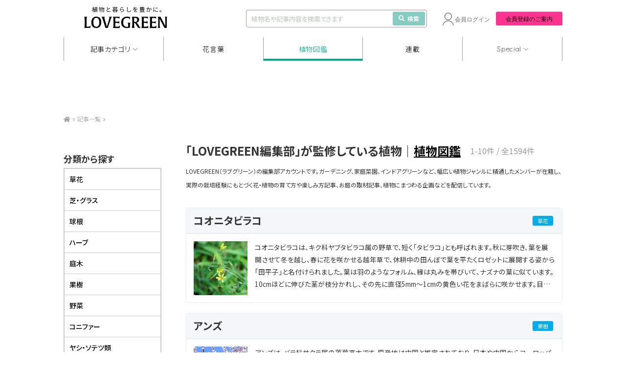

--- FILE ---
content_type: text/html; charset=UTF-8
request_url: https://lovegreen.net/library/general/lovegreen/
body_size: 20269
content:
<!DOCTYPE html>
<html lang="ja">
<head>
<meta charset="utf-8" />
<link rel="dns-prefetch" href="//www.gstatic.com">




<title>「LOVEGREEN編集部 」が監修している植物 | LOVEGREEN(ラブグリーン)</title>
    
<meta name="description" content=
の検索結果/>



<meta name="viewport" content="width=1060">
<link rel="stylesheet" href="https://lovegreen.net/wp-content/themes/lovegreen/css/normalize.css">
<link rel='preload' as='style' href="https://lovegreen.net/wp-content/themes/lovegreen/css/font-awesome.min.css">
<link rel="stylesheet" href="https://lovegreen.net/wp-content/themes/lovegreen/css/font-awesome.min.css">
<link rel="stylesheet" href="https://lovegreen.net/wp-content/themes/lovegreen/snsicons/style.css">
<link rel="stylesheet" href="https://lovegreen.net/wp-content/themes/lovegreen/css/datepicker.css">
<link rel="stylesheet" href="https://lovegreen.net/wp-content/themes/lovegreen/css/base.css?date=20251215005024">
<link rel="stylesheet" href="https://lovegreen.net/wp-content/themes/lovegreen/css/lovegreen.css?date=20251110025844">
<link rel="stylesheet" href="https://lovegreen.net/wp-content/themes/lovegreen/css/member.css?date=20230217054818">
<link rel='preload' as='style' href="https://use.fontawesome.com/releases/v5.8.1/css/all.css" integrity="sha384-50oBUHEmvpQ+1lW4y57PTFmhCaXp0ML5d60M1M7uH2+nqUivzIebhndOJK28anvf" crossorigin="anonymous">
<link rel="stylesheet" href="https://use.fontawesome.com/releases/v5.8.1/css/all.css" integrity="sha384-50oBUHEmvpQ+1lW4y57PTFmhCaXp0ML5d60M1M7uH2+nqUivzIebhndOJK28anvf" crossorigin="anonymous">
<link rel="shortcut icon" href="/favicon.ico">
<link rel="stylesheet" href="https://code.jquery.com/ui/1.12.1/themes/base/jquery-ui.css">


<script src="https://lovegreen.net/wp-content/themes/lovegreen/js/jquery-1.11.1.min.js"></script>
<script type="text/javascript" src="https://code.jquery.com/ui/1.12.1/jquery-ui.min.js"></script>
<script src="https://lovegreen.net/wp-content/themes/lovegreen/js/base.js?date=20251009073258" defer></script>
<script src="https://lovegreen.net/wp-content/themes/lovegreen/js/datepicker.min.js"></script>
<script src="https://lovegreen.net/wp-content/themes/lovegreen/js/datepicker.en.js"></script>
<link rel="preconnect" href="https://fonts.googleapis.com">
<link rel="preconnect" href="https://fonts.gstatic.com" crossorigin>
<link href="https://fonts.googleapis.com/css2?family=Noto+Sans+JP:wght@100..900&display=swap" rel="stylesheet">
<link href="https://fonts.googleapis.com/css2?family=Urbanist:ital,wght@0,100..900;1,100..900&display=swap" rel="stylesheet">
<link href="https://fonts.googleapis.com/css2?family=Quicksand:wght@300;400;500;600;700&display=swap" rel="stylesheet">
<link rel="stylesheet" href="https://cdn.jsdelivr.net/npm/yakuhanjp@4.1.1/dist/css/yakuhanjp.css">
<script src="https://cdn.jsdelivr.net/npm/gsap@3.12.5/dist/gsap.min.js"></script>
<script src="https://cdn.jsdelivr.net/npm/gsap@3.12.5/dist/ScrollTrigger.min.js"></script>
<script src="https://cdn.jsdelivr.net/npm/gsap@3.12.5/dist/ScrollToPlugin.min.js"></script>
<link rel="stylesheet" href="https://cdn.jsdelivr.net/npm/swiper@11/swiper-bundle.min.css">
<script src="https://cdn.jsdelivr.net/npm/swiper@11/swiper-bundle.min.js"></script>
 <!--[if lt IE 9]>
<script src="https://lovegreen.net/wp-content/themes/lovegreen/js/html5shiv.js"></script>
<![endif]-->

<!-- Google Tag Manager -->
<script>(function(w,d,s,l,i){w[l]=w[l]||[];w[l].push({'gtm.start':
new Date().getTime(),event:'gtm.js'});var f=d.getElementsByTagName(s)[0],
j=d.createElement(s),dl=l!='dataLayer'?'&l='+l:'';j.async=true;j.src=
'https://www.googletagmanager.com/gtm.js?id='+i+dl;f.parentNode.insertBefore(j,f);
})(window,document,'script','dataLayer','GTM-N64H5V8H');</script>
<!-- End Google Tag Manager -->

<meta name='robots' content='max-image-preview:large' />
  <script>
    var ajaxurl = 'https://lovegreen.net/wp-admin/admin-ajax.php';
  </script>

	<!-- This site is optimized with the Yoast SEO plugin v20.2.1 - https://yoast.com/wordpress/plugins/seo/ -->
	<link rel="canonical" href="https://lovegreen.net/library/general/lovegreen/" />
	<link rel="next" href="https://lovegreen.net/library/general/lovegreen/page/2/" />
	<meta property="og:locale" content="ja_JP" />
	<meta property="og:type" content="article" />
	<meta property="og:title" content="「LOVEGREEN編集部 」が監修している植物 | LOVEGREEN(ラブグリーン)" />
	<meta property="og:description" content="LOVEGREEN（ラブグリーン）の編集部アカウントです。ガーデニング、家庭菜園、インドアグリーンなど、幅広い植物ジャンルに精通したメンバーが在籍し、実際の栽培経験にもとづく花・植物の育て方や楽しみ方記事、お庭の取材記事、植物にまつわる企画などを配信しています。" />
	<meta property="og:url" content="https://lovegreen.net/library/general/lovegreen/" />
	<meta property="og:site_name" content="LOVEGREEN(ラブグリーン)" />
	<meta property="og:image" content="https://lovegreen.net/wp-content/themes/lovegreen/images/ogp.png" />
	<meta name="twitter:card" content="summary_large_image" />
	<meta name="twitter:description" content="コオニタビラコは、キク科ヤブタビラコ属の野草で、短く「タビラコ」とも呼ばれます。秋に芽吹き、葉を展開させて冬を越し、春に花を咲かせる越年草で、休耕中の田んぼで葉を平たくロゼットに展開する姿から「田平子」と名付けられました。葉は羽のようなフォルム、縁は丸みを帯びいて、ナズナの葉に似ています。10cmほどに伸びた茎が枝分かれし、その先に直径5mm～1cmの黄色い花をまばらに咲かせます。目を奪われるような派手さはありませんが、かわいらしい野草です。
また、春の七草としても有名で「せり、なずな、はこべら、ほとけのざ、ごぎょう、すずな、すずしろ」のほとけのざとは、コオニタビラコのことです。この別名は、ロゼットに葉を展開させる様子を、仏様が座る蓮華座に見立てたことに由来します。七草粥などに入れて食用にするのは、花が咲く前の柔らかい葉の部分です。
" />
	<meta name="twitter:image" content="https://lovegreen.net/wp-content/uploads/2023/02/cd880899442e5041fb42daf25407321e.jpg" />
	<meta name="twitter:site" content="@LOVEGREEN_media" />
	<script type="application/ld+json" class="yoast-schema-graph">{"@context":"https://schema.org","@graph":[{"@type":"CollectionPage","@id":"https://lovegreen.net/library/general/lovegreen/","url":"https://lovegreen.net/library/general/lovegreen/","name":"「LOVEGREEN編集部 」が監修している植物 | LOVEGREEN(ラブグリーン)","isPartOf":{"@id":"https://lovegreen.net/#website"},"breadcrumb":{"@id":"https://lovegreen.net/library/general/lovegreen/#breadcrumb"},"inLanguage":"ja"},{"@type":"BreadcrumbList","@id":"https://lovegreen.net/library/general/lovegreen/#breadcrumb","itemListElement":[{"@type":"ListItem","position":1,"name":"LOVEGREEN(ラブグリーン)","item":"https://lovegreen.net/"},{"@type":"ListItem","position":2,"name":"LOVEGREEN編集部"}]},{"@type":"WebSite","@id":"https://lovegreen.net/#website","url":"https://lovegreen.net/","name":"LOVEGREEN(ラブグリーン)","description":"園芸、ガーデニングの情報サイト","potentialAction":[{"@type":"SearchAction","target":{"@type":"EntryPoint","urlTemplate":"https://lovegreen.net/?s={search_term_string}"},"query-input":"required name=search_term_string"}],"inLanguage":"ja"}]}</script>
	<!-- / Yoast SEO plugin. -->


<link rel="alternate" type="application/rss+xml" title="LOVEGREEN(ラブグリーン) &raquo; LOVEGREEN編集部 監修者 のフィード" href="https://lovegreen.net/library/general/lovegreen/feed/" />
<link rel='stylesheet' id='wp-block-library-css' href='https://lovegreen.net/wp-includes/css/dist/block-library/style.min.css?ver=6.1.1' type='text/css' media='all' />
<link rel='stylesheet' id='classic-theme-styles-css' href='https://lovegreen.net/wp-includes/css/classic-themes.min.css?ver=1' type='text/css' media='all' />
<style id='global-styles-inline-css' type='text/css'>
body{--wp--preset--color--black: #000000;--wp--preset--color--cyan-bluish-gray: #abb8c3;--wp--preset--color--white: #ffffff;--wp--preset--color--pale-pink: #f78da7;--wp--preset--color--vivid-red: #cf2e2e;--wp--preset--color--luminous-vivid-orange: #ff6900;--wp--preset--color--luminous-vivid-amber: #fcb900;--wp--preset--color--light-green-cyan: #7bdcb5;--wp--preset--color--vivid-green-cyan: #00d084;--wp--preset--color--pale-cyan-blue: #8ed1fc;--wp--preset--color--vivid-cyan-blue: #0693e3;--wp--preset--color--vivid-purple: #9b51e0;--wp--preset--gradient--vivid-cyan-blue-to-vivid-purple: linear-gradient(135deg,rgba(6,147,227,1) 0%,rgb(155,81,224) 100%);--wp--preset--gradient--light-green-cyan-to-vivid-green-cyan: linear-gradient(135deg,rgb(122,220,180) 0%,rgb(0,208,130) 100%);--wp--preset--gradient--luminous-vivid-amber-to-luminous-vivid-orange: linear-gradient(135deg,rgba(252,185,0,1) 0%,rgba(255,105,0,1) 100%);--wp--preset--gradient--luminous-vivid-orange-to-vivid-red: linear-gradient(135deg,rgba(255,105,0,1) 0%,rgb(207,46,46) 100%);--wp--preset--gradient--very-light-gray-to-cyan-bluish-gray: linear-gradient(135deg,rgb(238,238,238) 0%,rgb(169,184,195) 100%);--wp--preset--gradient--cool-to-warm-spectrum: linear-gradient(135deg,rgb(74,234,220) 0%,rgb(151,120,209) 20%,rgb(207,42,186) 40%,rgb(238,44,130) 60%,rgb(251,105,98) 80%,rgb(254,248,76) 100%);--wp--preset--gradient--blush-light-purple: linear-gradient(135deg,rgb(255,206,236) 0%,rgb(152,150,240) 100%);--wp--preset--gradient--blush-bordeaux: linear-gradient(135deg,rgb(254,205,165) 0%,rgb(254,45,45) 50%,rgb(107,0,62) 100%);--wp--preset--gradient--luminous-dusk: linear-gradient(135deg,rgb(255,203,112) 0%,rgb(199,81,192) 50%,rgb(65,88,208) 100%);--wp--preset--gradient--pale-ocean: linear-gradient(135deg,rgb(255,245,203) 0%,rgb(182,227,212) 50%,rgb(51,167,181) 100%);--wp--preset--gradient--electric-grass: linear-gradient(135deg,rgb(202,248,128) 0%,rgb(113,206,126) 100%);--wp--preset--gradient--midnight: linear-gradient(135deg,rgb(2,3,129) 0%,rgb(40,116,252) 100%);--wp--preset--duotone--dark-grayscale: url('#wp-duotone-dark-grayscale');--wp--preset--duotone--grayscale: url('#wp-duotone-grayscale');--wp--preset--duotone--purple-yellow: url('#wp-duotone-purple-yellow');--wp--preset--duotone--blue-red: url('#wp-duotone-blue-red');--wp--preset--duotone--midnight: url('#wp-duotone-midnight');--wp--preset--duotone--magenta-yellow: url('#wp-duotone-magenta-yellow');--wp--preset--duotone--purple-green: url('#wp-duotone-purple-green');--wp--preset--duotone--blue-orange: url('#wp-duotone-blue-orange');--wp--preset--font-size--small: 13px;--wp--preset--font-size--medium: 20px;--wp--preset--font-size--large: 36px;--wp--preset--font-size--x-large: 42px;--wp--preset--spacing--20: 0.44rem;--wp--preset--spacing--30: 0.67rem;--wp--preset--spacing--40: 1rem;--wp--preset--spacing--50: 1.5rem;--wp--preset--spacing--60: 2.25rem;--wp--preset--spacing--70: 3.38rem;--wp--preset--spacing--80: 5.06rem;}:where(.is-layout-flex){gap: 0.5em;}body .is-layout-flow > .alignleft{float: left;margin-inline-start: 0;margin-inline-end: 2em;}body .is-layout-flow > .alignright{float: right;margin-inline-start: 2em;margin-inline-end: 0;}body .is-layout-flow > .aligncenter{margin-left: auto !important;margin-right: auto !important;}body .is-layout-constrained > .alignleft{float: left;margin-inline-start: 0;margin-inline-end: 2em;}body .is-layout-constrained > .alignright{float: right;margin-inline-start: 2em;margin-inline-end: 0;}body .is-layout-constrained > .aligncenter{margin-left: auto !important;margin-right: auto !important;}body .is-layout-constrained > :where(:not(.alignleft):not(.alignright):not(.alignfull)){max-width: var(--wp--style--global--content-size);margin-left: auto !important;margin-right: auto !important;}body .is-layout-constrained > .alignwide{max-width: var(--wp--style--global--wide-size);}body .is-layout-flex{display: flex;}body .is-layout-flex{flex-wrap: wrap;align-items: center;}body .is-layout-flex > *{margin: 0;}:where(.wp-block-columns.is-layout-flex){gap: 2em;}.has-black-color{color: var(--wp--preset--color--black) !important;}.has-cyan-bluish-gray-color{color: var(--wp--preset--color--cyan-bluish-gray) !important;}.has-white-color{color: var(--wp--preset--color--white) !important;}.has-pale-pink-color{color: var(--wp--preset--color--pale-pink) !important;}.has-vivid-red-color{color: var(--wp--preset--color--vivid-red) !important;}.has-luminous-vivid-orange-color{color: var(--wp--preset--color--luminous-vivid-orange) !important;}.has-luminous-vivid-amber-color{color: var(--wp--preset--color--luminous-vivid-amber) !important;}.has-light-green-cyan-color{color: var(--wp--preset--color--light-green-cyan) !important;}.has-vivid-green-cyan-color{color: var(--wp--preset--color--vivid-green-cyan) !important;}.has-pale-cyan-blue-color{color: var(--wp--preset--color--pale-cyan-blue) !important;}.has-vivid-cyan-blue-color{color: var(--wp--preset--color--vivid-cyan-blue) !important;}.has-vivid-purple-color{color: var(--wp--preset--color--vivid-purple) !important;}.has-black-background-color{background-color: var(--wp--preset--color--black) !important;}.has-cyan-bluish-gray-background-color{background-color: var(--wp--preset--color--cyan-bluish-gray) !important;}.has-white-background-color{background-color: var(--wp--preset--color--white) !important;}.has-pale-pink-background-color{background-color: var(--wp--preset--color--pale-pink) !important;}.has-vivid-red-background-color{background-color: var(--wp--preset--color--vivid-red) !important;}.has-luminous-vivid-orange-background-color{background-color: var(--wp--preset--color--luminous-vivid-orange) !important;}.has-luminous-vivid-amber-background-color{background-color: var(--wp--preset--color--luminous-vivid-amber) !important;}.has-light-green-cyan-background-color{background-color: var(--wp--preset--color--light-green-cyan) !important;}.has-vivid-green-cyan-background-color{background-color: var(--wp--preset--color--vivid-green-cyan) !important;}.has-pale-cyan-blue-background-color{background-color: var(--wp--preset--color--pale-cyan-blue) !important;}.has-vivid-cyan-blue-background-color{background-color: var(--wp--preset--color--vivid-cyan-blue) !important;}.has-vivid-purple-background-color{background-color: var(--wp--preset--color--vivid-purple) !important;}.has-black-border-color{border-color: var(--wp--preset--color--black) !important;}.has-cyan-bluish-gray-border-color{border-color: var(--wp--preset--color--cyan-bluish-gray) !important;}.has-white-border-color{border-color: var(--wp--preset--color--white) !important;}.has-pale-pink-border-color{border-color: var(--wp--preset--color--pale-pink) !important;}.has-vivid-red-border-color{border-color: var(--wp--preset--color--vivid-red) !important;}.has-luminous-vivid-orange-border-color{border-color: var(--wp--preset--color--luminous-vivid-orange) !important;}.has-luminous-vivid-amber-border-color{border-color: var(--wp--preset--color--luminous-vivid-amber) !important;}.has-light-green-cyan-border-color{border-color: var(--wp--preset--color--light-green-cyan) !important;}.has-vivid-green-cyan-border-color{border-color: var(--wp--preset--color--vivid-green-cyan) !important;}.has-pale-cyan-blue-border-color{border-color: var(--wp--preset--color--pale-cyan-blue) !important;}.has-vivid-cyan-blue-border-color{border-color: var(--wp--preset--color--vivid-cyan-blue) !important;}.has-vivid-purple-border-color{border-color: var(--wp--preset--color--vivid-purple) !important;}.has-vivid-cyan-blue-to-vivid-purple-gradient-background{background: var(--wp--preset--gradient--vivid-cyan-blue-to-vivid-purple) !important;}.has-light-green-cyan-to-vivid-green-cyan-gradient-background{background: var(--wp--preset--gradient--light-green-cyan-to-vivid-green-cyan) !important;}.has-luminous-vivid-amber-to-luminous-vivid-orange-gradient-background{background: var(--wp--preset--gradient--luminous-vivid-amber-to-luminous-vivid-orange) !important;}.has-luminous-vivid-orange-to-vivid-red-gradient-background{background: var(--wp--preset--gradient--luminous-vivid-orange-to-vivid-red) !important;}.has-very-light-gray-to-cyan-bluish-gray-gradient-background{background: var(--wp--preset--gradient--very-light-gray-to-cyan-bluish-gray) !important;}.has-cool-to-warm-spectrum-gradient-background{background: var(--wp--preset--gradient--cool-to-warm-spectrum) !important;}.has-blush-light-purple-gradient-background{background: var(--wp--preset--gradient--blush-light-purple) !important;}.has-blush-bordeaux-gradient-background{background: var(--wp--preset--gradient--blush-bordeaux) !important;}.has-luminous-dusk-gradient-background{background: var(--wp--preset--gradient--luminous-dusk) !important;}.has-pale-ocean-gradient-background{background: var(--wp--preset--gradient--pale-ocean) !important;}.has-electric-grass-gradient-background{background: var(--wp--preset--gradient--electric-grass) !important;}.has-midnight-gradient-background{background: var(--wp--preset--gradient--midnight) !important;}.has-small-font-size{font-size: var(--wp--preset--font-size--small) !important;}.has-medium-font-size{font-size: var(--wp--preset--font-size--medium) !important;}.has-large-font-size{font-size: var(--wp--preset--font-size--large) !important;}.has-x-large-font-size{font-size: var(--wp--preset--font-size--x-large) !important;}
.wp-block-navigation a:where(:not(.wp-element-button)){color: inherit;}
:where(.wp-block-columns.is-layout-flex){gap: 2em;}
.wp-block-pullquote{font-size: 1.5em;line-height: 1.6;}
</style>
<link rel='stylesheet' id='contact-form-7-css' href='https://lovegreen.net/wp-content/plugins/contact-form-7/includes/css/styles.css?ver=5.7.4' type='text/css' media='all' />
<link rel="https://api.w.org/" href="https://lovegreen.net/wp-json/" /><link rel="EditURI" type="application/rsd+xml" title="RSD" href="https://lovegreen.net/xmlrpc.php?rsd" />
<link rel="wlwmanifest" type="application/wlwmanifest+xml" href="https://lovegreen.net/wp-includes/wlwmanifest.xml" />
        <style>
        .getty.aligncenter {
            text-align: center;
        }
        .getty.alignleft {
            float: none;
            margin-right: 0;
        }
        .getty.alignleft > div {
            float: left;
            margin-right: 5px;
        }
        .getty.alignright {
            float: none;
            margin-left: 0;
        }
        .getty.alignright > div {
            float: right;
            margin-left: 5px;
        }
        </style>
        
<!-- Google Publisher Tag Header Start -->
<script async src="https://flux-cdn.com/client/i-mobile/lovegreen.min.js"></script>
<script type="text/javascript">
window.pbjs = window.pbjs || {que: []};
</script><script async='async' src='https://securepubads.g.doubleclick.net/tag/js/gpt.js'></script>
<script type="text/javascript">
window.googletag = window.googletag || {cmd: []};
</script><script type="text/javascript">
window.fluxtag = {
readyBids: {
  prebid: false,
  amazon: true,
  google: false
},
failSafeTimeout: 3e3,
isFn: function isFn(object) {
  var _t = 'Function';
  var toString = Object.prototype.toString;
  return toString.call(object) === '[object ' + _t + ']';
},
launchAdServer: function() {
  if (!fluxtag.readyBids.prebid || !fluxtag.readyBids.amazon) {
    return;
  }
  fluxtag.requestAdServer();
},
requestAdServer: function() {
  if (!fluxtag.readyBids.google) {
    fluxtag.readyBids.google = true;
    googletag.cmd.push(function () {
      if (!!(pbjs.setTargetingForGPTAsync) && fluxtag.isFn(pbjs.setTargetingForGPTAsync)) {
        pbjs.que.push(function () {
          pbjs.setTargetingForGPTAsync();
        });
      }
      googletag.pubads().getSlots().map(function(slot) {
        if (slot.getTargeting('refreshed').length === 0) {
          slot.setTargeting('refreshed', 'true');
          googletag.pubads().refresh([slot]);
          
        }
      });
    });
  }
}
};
</script>

<script type="text/javascript">
setTimeout(function() {
  fluxtag.requestAdServer();
}, fluxtag.failSafeTimeout);
</script>

<script type='text/javascript'>
! function (a9, a, p, s, t, A, g) {
if (a[a9]) return;

function q(c, r) {
  a[a9]._Q.push([c, r])
}
a[a9] = {
  init: function () {
    q("i", arguments)
  },
  fetchBids: function () {
    q("f", arguments)
  },
  setDisplayBids: function () {},
  targetingKeys: function () {
    return []
  },
  _Q: []
};
A = p.createElement(s);
A.async = !0;
A.src = t;
g = p.getElementsByTagName(s)[0];
g.parentNode.insertBefore(A, g)
}("apstag", window, document, "script", "//c.amazon-adsystem.com/aax2/apstag.js");
apstag.init({
pubID: 'c06cc614-f284-4373-8e7b-e334e4dcb9d3',
adServer: 'googletag',
bidTimeout: 1e3,
schain: {
  complete: 1,
  ver: '1.0',
  nodes: [{
    asi: 'i-mobile.co.jp',
    sid: '67599',
    hp: 1,
  }]
}
});
</script>
<script type="text/javascript">
googletag.cmd.push(function () {
  googletag.defineSlot('/23174792158/lg_under_gnavi_pc', [1020, 90], 'div-gpt-ad-1739172551478-0').addService(googletag.pubads());
  googletag.defineSlot('/23174792158/lg_scroll_pc', [1020, 90], 'div-gpt-ad-1741160294149-0').addService(googletag.pubads());
  
  googletag.pubads().enableSingleRequest();
  googletag.pubads().collapseEmptyDivs();
  googletag.pubads().disableInitialLoad();
  googletag.enableServices();

  if (!!(window.pbFlux) && !!(window.pbFlux.prebidBidder) && fluxtag.isFn(window.pbFlux.prebidBidder)) {
    pbjs.que.push(function () {
      window.pbFlux.prebidBidder();
    });
  } else {
    fluxtag.readyBids.prebid = true;
    fluxtag.launchAdServer();
  }
});
</script>
<!-- Google Publisher Tag Header End -->

		<style type="text/css" id="wp-custom-css">
			/*-- Rinkerのデザインカスタマイズ --*/
div.yyi-rinker-contents {
  border: solid 2px #e5e5e5;
  border-radius: 5px;
  box-shadow: 0 0px 3px rgba(0, 0, 0, 0.1);
}

div.yyi-rinker-contents img {
  max-width: 200px;
	max-height:200px;
	width:auto;
	height:auto;
	margin-left:10%;
	margin-top:5%
}

div.yyi-rinker-contents div.yyi-rinker-box {
  padding: .25em 0;
  display: block;
  box-sizing: border-box;
}

div.yyi-rinker-contents div.yyi-rinker-header {
  margin: 2%;
  width: 100%;
	display: block;
}

div.yyi-rinker-contents div.yyi-rinker-image {
  margin: 2%;
  width: 30%;
  padding: 0;
  display: inline-block;
  vertical-align: top;
}

div.yyi-rinker-contents div.yyi-rinker-info {
  padding: 0 3%;
  padding-left: 10px;
  width: 60%;
  margin: auto;
  display: inline-block;
}

.yyi-rinker-title {
  font-size: 1.3em;
	font-weight: bold;
	margin: 0% 2% 0% -0.8%;
}

div.yyi-rinker-contents div.yyi-rinker-title p {
  margin: 0;
}

div.yyi-rinker-contents div.yyi-rinker-detail {
  font-size: .8em;
  color: #42424280;
  padding-left: 0;
  margin-top: 0;
  margin-left: .5em;
}

div.yyi-rinker-contents div.yyi-rinker-detail .price-box {
  margin: .5em 0;
  margin-left: .5em;
}

div.yyi-rinker-contents div.yyi-rinker-detail .price-box .price {
  letter-spacing: 0.1em;
  font-size: 1.2em;
  margin-right: .5em;
}

div.yyi-rinker-contents ul.yyi-rinker-links {
  display: inline-block;
  text-align: center;
}

div.yyi-rinker-contents ul.yyi-rinker-links li {
  width: 70%;
  padding: 0 .7em;
  margin: .5em .5em .4em .5em;
  font-size: 1.3em;
  display: inline-block;
  height: 60px;
  border-radius: 3px;
  font-weight: bold;
  vertical-align: middle;
  line-height: 60px;
  transition: .3s ease-in-out;
  text-align: center;
}

div.yyi-rinker-contents ul.yyi-rinker-links li:hover{
	opacity: 0.9;
}

div.yyi-rinker-contents ul.yyi-rinker-links li.amazonkindlelink{
	background: #90CAF9;
}
div.yyi-rinker-contents ul.yyi-rinker-links li.amazonlink {
  background-color: #f48e0a;
  background-image: linear-gradient(180deg, #f48e0a 79%, #c87814 100%);	
}

div.yyi-rinker-contents ul.yyi-rinker-links li.amazonlink a {
  color: #fff;
}

div.yyi-rinker-contents ul.yyi-rinker-links li.rakutenlink {
  background-color: #bc0000;
  background-image: linear-gradient(180deg, #bc0000 79%, #790a00 100%);
}

div.yyi-rinker-contents ul.yyi-rinker-links li.yahoolink {
  background-color: #f50021;
  background-image: linear-gradient(180deg, #f50021 79%, #bf1100 100%);
}

div.yyi-rinker-contents ul.yyi-rinker-links li.freelink2 {
  background: #90d581;
}

div.yyi-rinker-contents ul.yyi-rinker-links li a {
  height: 60px;
  line-height: 60px;
  font-size: 0.95em;
  padding-left: 0px;
  padding-right: 0;
}

div.yyi-rinker-contents ul.yyi-rinker-links li a:hover::after {
  opacity: .9;
  transform: translateX(2px);
  -webkit-transform: translateX(2px);
}

div.yyi-rinker-contents div.brand{
	margin-left: -1%;
	display: table;
}

@media screen and (max-width: 540px) {
  div.yyi-rinker-contents div.yyi-rinker-box {
    padding: 1em 0 0 0;
    display: block;
  }
  div.yyi-rinker-contents div.yyi-rinker-image {
    width: auto;
		display: -webkit-flex;
  }
  div.yyi-rinker-contents div.yyi-rinker-box div.yyi-rinker-info {
    padding: 0;
    margin: auto;
    width: 90%;
    text-align: center;
		display: -webkit-flex;
  }
  .yyi-rinker-title {
    font-size: .9em;
    text-align: center
  }
  div.yyi-rinker-contents div.yyi-rinker-detail .price-box .price {
    display: block;
  }
  div.yyi-rinker-contents ul.yyi-rinker-links li {
    width: 85%;
    font-size: 1em;
  }
  body div.yyi-rinker-contents ul.yyi-rinker-links li a {
    padding: 0;
  }
  div.yyi-rinker-contents ul.yyi-rinker-links li a:after {}
	div.yyi-rinker-contents div.brand{
    margin: auto;
    display: table;
	}
  div.yyi-rinker-contents img {
    max-width: 200px;
	  max-height:200px;
	  width:auto;
	  height:auto;
		margin-left:0%;
	  margin-top:0%
  }
}
/*Rinkerここまで*/

.grecaptcha-badge { visibility: hidden; }
		</style>
		
<meta name="google-site-verification" content="InedFhI0rsMqRrYe06KEqBJmHKTJGNkBPQcvEtXVEzg">
<meta name="google-site-verification" content="bcome8cTAARScKQzr6gp0q0zBBgmOtWD-M4JMkuqL-I" />
<meta name="msvalidate.01" content="94904D02E33AC14698A9A0FA99B741E9" />
<meta name="p:domain_verify" content="55b4de9871db392ec2bfb67405497e57"/>

<script>
var home_url = "https://lovegreen.net";
var strb_api_url  = "https://member.lovegreen.net/";
var s3_image_url = "https://lovegreen.net/qa/image.lovegreen.net/";
const lg_login_cookie = "S";
</script>

  <!--ヘッダー プルダウン-->
  <script>
    jQuery(function($) {
      const DURATION = 0.5;

      $('.gnav-articlecategory-box_ttl').css({
        'margin-left': `${$('nav li:nth-of-type(1)').offset().left}px`,
      })

      gsap.set('.gnav-articlecategory-box', {
        top: `-${$('.gnav-articlecategory-box').outerHeight()}`,
      });

      const showCategoryBox = function () {
        $('body').addClass('no-event');
        gsap.to(".gnav-articlecategory-box", {
          top: $('.gnav').offset().top - $(window).scrollTop(),
          duration: DURATION,
          onStart: function() {
            $('.gnav-articlecategory-box').addClass('is-show');
            $('.gnav').addClass('is-no-shadow');
          }
        });
      };

      const hideCategoryBox = function () {
        $('body').removeClass('no-event');
        gsap.to(".gnav-articlecategory-box", {
          top: `-${$('.gnav-articlecategory-box').outerHeight()}`,
          duration: DURATION,
          onStart: function() {
            $('.gnav-articlecategory-box').removeClass('is-show');
            $('.gnav').removeClass('is-no-shadow');
          }
        });
      };

      $('nav .show a').on('click', function () {
        if ($(this).parent().hasClass('is-active')) {
          hideCategoryBox();
        } else {
          showCategoryBox();
        }
        $(this).parent().toggleClass('is-active');
      });

      $(document).on('click', function (e) {
        if(!$(e.target).closest('.show').length && !$(e.target).closest('.gnav-articlecategory-box_list-wrap').length) {
          hideCategoryBox();
          $('nav .show').removeClass('is-active');
        }
      });

      $(window).on('scroll', function () {
        if ($('.gnav-articlecategory-box').hasClass('is-show')) {
          $('.gnav-articlecategory-box').css({
            top: $('.gnav').offset().top - $(window).scrollTop(),
          })
        }
      });
    });
  </script>
  <!--ヘッダー プルダウン Special-->
  <script>
    jQuery(function($) {
      const DURATION = 0.5;

      $('.gnav-special-box_ttl').css({
        'margin-left': `${$('nav li:nth-of-type(5)').offset().left}px`,
      })

      gsap.set('.gnav-special-box', {
        top: `-${$('.gnav-special-box').outerHeight()}`,
      });

      const showSpecialBox = function () {
        $('body').addClass('no-event');
        gsap.to(".gnav-special-box", {
          top: $('.gnav').offset().top - $(window).scrollTop(),
          duration: DURATION,
          onStart: function() {
            $('.gnav-special-box').addClass('is-show');
            $('.gnav').addClass('is-no-shadow');
          }
        });
      };

      const hideSpecialBox = function () {
        $('body').removeClass('no-event');
        gsap.to(".gnav-special-box", {
          top: `-${$('.gnav-special-box').outerHeight()}`,
          duration: DURATION,
          onStart: function() {
            $('.gnav-special-box').removeClass('is-show');
            $('.gnav').removeClass('is-no-shadow');
          }
        });
      };

      $('nav .show-special a').on('click', function () {
        if ($(this).parent().hasClass('is-active')) {
          hideSpecialBox();
        } else {
          showSpecialBox();
        }
        $(this).parent().toggleClass('is-active');
      });

      $(document).on('click', function (e) {
        if(!$(e.target).closest('.show-special').length && !$(e.target).closest('.gnav-special-box_list-wrap').length) {
          hideSpecialBox();
          $('nav .show-special').removeClass('is-active');
        }
      });

      $(window).on('scroll', function () {
        if ($('.gnav-special-box').hasClass('is-show')) {
          $('.gnav-special-box').css({
            top: $('.gnav').offset().top - $(window).scrollTop(),
          })
        }
      });
    });
  </script>
  <!--右カラム さらに表示する-->
  <script>
    jQuery(function($) {
      const FIRST_HIDDEN_NUM = 5;
      const END_ELEMENT_NUM = 10;

      gsap.set(`.popular-wrap_article:nth-of-type(n+${FIRST_HIDDEN_NUM})`, {
        opacity: 0,
        display: 'none',
      });

      $('.popular-wrap_article-more').on('click', function () {
        gsap.to(`.popular-wrap_article:nth-of-type(n+${FIRST_HIDDEN_NUM}):nth-of-type(-n+${END_ELEMENT_NUM})`, {
          delay: 0.03,
          duration: 0.2,
          opacity: 1,
          display: 'flex',
          stagger: 0.1,
          onStart: () => {
            $('.popular-wrap_article-more').hide();
          },
          onComplete: () => {
            if (ScrollTrigger.getById("fixed_zukan")) {
              ScrollTrigger.getById("fixed_zukan").kill();
            }
            $('.g-sidebar-outline.-side-plants').removeAttr('style');
            // 右カラム植物図鑑の固定
            const SPACE_AVOID_OVERLAP_AD = 100;
            ScrollTrigger.create({
              // markers: true,
              id: 're_fixed_zukan',
              trigger: '.g-sidebar-outline.-side-plants',
              start: `bottom+=${SPACE_AVOID_OVERLAP_AD} bottom`,
              endTrigger: '.-lg-top-regular',
              end: `top bottom`,
              pin: true,
              pinSpacing: true,
            });
          }
        });

        // setTimeout(() => {
        //   const popularHeight = $('.lg-right-content_popular').outerHeight();
        //   const sidebarHeight = $('.g-sidebar').outerHeight() + popularHeight;
          
        //   $('.g-sidebar').css({
        //     'max-height': `${sidebarHeight}px`,
        //     'height': `${sidebarHeight}px`,
        //   });
        //   $('.pin-spacer-fixed_sidebar').outerHeight(popularHeight + $('.pin-spacer-fixed_sidebar').outerHeight());
        //   ScrollTrigger.getById('fixed_sidebar').refresh();
        // }, 600);
      });
    });
  </script>
  </head>
<body class="id358640 posttype-library"
>
<!-- Google Tag Manager (noscript) -->
<noscript><iframe src="https://www.googletagmanager.com/ns.html?id=GTM-N64H5V8H"
height="0" width="0" style="display:none;visibility:hidden"></iframe></noscript>
<!-- End Google Tag Manager (noscript) -->
<div id="fb-root"></div>
<script>(function(d, s, id) {
  var js, fjs = d.getElementsByTagName(s)[0];
  if (d.getElementById(id)) return;
  js = d.createElement(s); js.id = id;
  js.src = "//connect.facebook.net/ja_JP/sdk.js#xfbml=1&appId=135497646587777&version=v2.0";
  fjs.parentNode.insertBefore(js, fjs);
}(document, 'script', 'facebook-jssdk'));</script>


<div class="g-header-box">
<header>
  <div class="g-header-wrap">
    
          <p class="g-header-logo"><a href="https://lovegreen.net"><img src="https://lovegreen.net/wp-content/themes/lovegreen/images/common/logo-lovegreen.svg" alt="LOVEGREEN 植物と暮らしを豊かに。" width="170" height="45"></a></p>
    
    <div class="g-header-wrap_right">
      <div class="g-header-wrap_right-search">
        <form class="g-header-wrap_right-search-form" role="search" method="get" id="searchform" name="searchform" action="https://lovegreen.net/sitesearch/">
          <input type="text" name="fw" id="header_fw" placeholder="植物名や記事内容を検索できます" size="25">
          <input type="hidden" name="page" value="0">
          <input type="hidden" name="act" value="1">
          <button type="submit"><i class="fa fa-search"></i>検索</button>
        </form>
      </div>
      <!-- ログイン要素 -->
      <div class="login"></div>
    </div>
  </div>
</header>


<nav class="gnav">
  <div class="gnav-box">
    <ul class="gnav-list">
      <li class="gnav-articlecategory show"><a href="javascript:void(0);">記事カテゴリ</a></li>
      <li class="gnav-languageofflower"><a href="/languageofflower/">花言葉</a></li>
      <li class="gnav-library"><a href="/library/">植物図鑑</a></li>
      <li class="gnav-series"><a href="/category/series/">連載</a></li>
      <li class="gnav-special show-special"><a href="javascript:void(0);">Special</a></li>
    </ul>
  </div>
</nav>
</div>
<div class="gnav-articlecategory-box">
  <p class="gnav-articlecategory-box_ttl">記事カテゴリ</p>
  <div class="gnav-articlecategory-box_list-wrap">
    <ul class="gnav-articlecategory-box_list">
      <li class="gnav-articlecategory-box_list-gardening"><a href="/category/gardening/" onclick="gtag('event', 'click', {'event_category': 'category_list','event_label': 'garden'});">ガーデニング</a></li>
      <li class="gnav-articlecategory-box_list-houseplants"><a href="/category/plants/" onclick="gtag('event', 'click', {'event_category': 'category_list','event_label': 'house_plants'});">観葉植物</a></li>
      <li class="gnav-articlecategory-box_list-flower"><a href="/category/flower/" onclick="gtag('event', 'click', {'event_category': 'category_list','event_label': 'flower'});">花あしらい</a></li>
      <li class="gnav-articlecategory-box_list-homegarden"><a href="/category/homegarden/" onclick="gtag('event', 'click', {'event_category': 'category_list','event_label': 'harb'});">家庭菜園</a></li>
      <li class="gnav-articlecategory-box_list-pest"><a href="/category/pest/" onclick="gtag('event', 'click', {'event_category': 'category_list','event_label': 'pest'});">病気・害虫</a></li>
      <li class="gnav-articlecategory-box_list-cooking"><a href="/category/lifestyle-interior/" onclick="gtag('event', 'click', {'event_category': 'category_list','event_label': 'cooking'});">暮らし</a></li>
    </ul>
  </div>
</div>

<style>
  .gnav-special-box {
    position: fixed;
    top: -300px; /* リロード時に表示されないように */
    left: 0;
    width: 100%;
    z-index: 2;
  }
</style>
<div class="gnav-special-box">
  <p class="gnav-special-box_ttl">Special</p>
  <div class="gnav-special-box_list-wrap">
    <div class="gnav-special-box_list-wrap_box">
      <ul class="lg-tabmenu-spe">
        <li class="lg-tabmenu-spe_special">
          <a href="/category/special/">特集</a>
        </li>
        <li class="lg-tabmenu-spe_botanicalpeaple">
          <a href="/category/botanicalpeople/">ボタニカルピープル</a>
        </li>
      </ul>
      <p class="lg-tabmenu-spe_moomin">
        <a href="/tag/moomin/">
          <img src="/wp-content/themes/lovegreen-mobile/images/common/menu/pic_moomin.webp?20250729" alt="「ムーミン」小説出版80周年とLOVEGREENのスペシャルコラボコンテンツ" width="616" height="240">
        </a>
      </p>
    </div>
  </div>
</div>

<div class="lg-top-ad">
  
  <div class='da_gpt_area_banner da_gpt_area da_gpt_area_gam'>
    
    <!-- Advertisement /23174792158/lg_under_gnavi_pc PC グローバルナビ下のバナー -->
    <div id='div-gpt-ad-1739172551478-0' style='min-width: 1020px; min-height: 90px;' >
      <script>
        googletag.cmd.push(function() {
          var target_slot = googletag.pubads().getSlots().find(slot => slot.getSlotElementId() === 'div-gpt-ad-1739172551478-0');
          if (target_slot && target_slot.getTargeting('refreshed').length === 0) {
            target_slot.setTargeting('refreshed', 'true');
            googletag.pubads().refresh([target_slot]);
            
          }
        });
      </script>
    </div>
    
  </div>
</div>



<div id="breadcrumb" class="full">
  <ul class="clearfix">
    <li><a href="https://lovegreen.net"><i class="fa fa-home"></i></a></li>
                  <li><a href="/posts/">記事一覧</a></li>
            <li>
              </li>
          </ul>
</div>
<div class="container">
  <div id="postMain" class="posttype-library general full">
    <div class="catpage-head">
  <div class="clearfix">
            <div class="catpage-cap fullwidth">
                  <div class="catpage-ttl-wrap">
            <h1 class="catpage_ttl">
                            <span class="catpage-ttl-txt">「LOVEGREEN編集部」が監修している植物｜<a href="/library/">植物図鑑</a></span>
            </h1>
            <span class="catpage-count">1-10件 / 全1594件</span>          </div>
                <p>LOVEGREEN（ラブグリーン）の編集部アカウントです。ガーデニング、家庭菜園、インドアグリーンなど、幅広い植物ジャンルに精通したメンバーが在籍し、実際の栽培経験にもとづく花・植物の育て方や楽しみ方記事、お庭の取材記事、植物にまつわる企画などを配信しています。</p>
      </div>
    </div>
</div>    <article class="library-list-tax"><a href="https://lovegreen.net/library/flower/p358640/" class="clickable"></a>
   <div class="clearfix library-list-ttl_hd">
   <h2 class="library-list-ttl-text"><span class="library-list-ttl-text-inner">コオニタビラコ</span></h2>
    <div class="library-list-types">
    <a href="https://lovegreen.net/library/type/flower/" class="library-list-type">草花</a>    </div>
 </div>
  <div class="thumbnail" style="background:url(https://lovegreen.net/wp-content/uploads/2023/02/cd880899442e5041fb42daf25407321e-300x200.jpg) no-repeat center/cover;"></div>
  <div class="top-post-ttl-extext">
          <ul class="library-list-list">
          <li class="library-list-item">コオニタビラコは、キク科ヤブタビラコ属の野草で、短く「タビラコ」とも呼ばれます。秋に芽吹き、葉を展開させて冬を越し、春に花を咲かせる越年草で、休耕中の田んぼで葉を平たくロゼットに展開する姿から「田平子」と名付けられました。葉は羽のようなフォルム、縁は丸みを帯びいて、ナズナの葉に似ています。10cmほどに伸びた茎が枝分かれし、その先に直径5mm～1cmの黄色い花をまばらに咲かせます。目を奪われるような派手さはありませんが、かわいらしい野草です。
また、春の七草としても有名で「せり、なずな、はこべら、ほとけのざ、ごぎょう、すずな、すずしろ」のほとけのざとは、コオニタビラコのことです。この別名は、ロゼットに葉を展開させる様子を、仏様が座る蓮華座に見立てたことに由来します。七草粥などに入れて食用にするのは、花が咲く前の柔らかい葉の部分です。
</li>
      </ul>
      </div>
</article><article class="library-list-tax"><a href="https://lovegreen.net/library/fruit-tree/p123855/" class="clickable"></a>
   <div class="clearfix library-list-ttl_hd">
   <h2 class="library-list-ttl-text"><span class="library-list-ttl-text-inner">アンズ</span></h2>
    <div class="library-list-types">
    <a href="https://lovegreen.net/library/type/fruit-tree/" class="library-list-type">果樹</a>    </div>
 </div>
  <div class="thumbnail" style="background:url(https://lovegreen.net/wp-content/uploads/2020/03/63757b0f3e05ec1bb560f058059eb863-1-300x199.jpg?v=1678681971) no-repeat center/cover;"></div>
  <div class="top-post-ttl-extext">
          <ul class="library-list-list">
          <li class="library-list-item">アンズは、バラ科サクラ属の落葉高木です。原産地は中国と推定されており、日本や中国からヨーロッパまで広く分布しています。中国では古くから食用や薬用に利用されてきた果物です。耐寒性が強く、日本では東北や長野県などの寒冷地での栽培が盛んです。
アンズは、桜よりも少し早く3月下旬から4月上旬にかけて淡いピンクや白の可憐な花を咲かせ、6月～7月に、中心に大きな種を持つ直径3～4cmほどの鮮やかなオレンジ色の実をつけます。1株でも結実しますが、2株以上あった方が実がなりやすくなるという特徴があります。実は生食もできますが酸味が強いため、ジャムやシロップ、ドライフルーツなどの加工品として親しまれています。また、種の中身は杏仁と呼ばれ、中国料理でおなじみ「杏仁豆腐」の原料にされています。
アンズは、春の訪れを告げる美しい花と、初夏に実る甘酸っぱい果実が魅力の果樹。一本あるだけで庭を華やかに彩り、収穫の喜びも与えてくれます。傷みが早く流通も少ないので、完熟のアンズの濃厚な香りと甘酸っぱさは、育てた人だけが味わえる特権です。
</li>
      </ul>
      </div>
</article><article class="library-list-tax"><a href="https://lovegreen.net/library/garden-tree/evergreen/p92105/" class="clickable"></a>
   <div class="clearfix library-list-ttl_hd">
   <h2 class="library-list-ttl-text"><span class="library-list-ttl-text-inner">ヤツデ</span></h2>
    <div class="library-list-types">
    <a href="https://lovegreen.net/library/type/garden-tree/" class="library-list-type">庭木</a><a href="https://lovegreen.net/library/type/evergreen/" class="library-list-type">常緑</a>    </div>
 </div>
  <div class="thumbnail" style="background:url(https://lovegreen.net/wp-content/uploads/2020/01/8de34c0e69b2b9421a0d69c9c87e688d-300x200.jpg) no-repeat center/cover;"></div>
  <div class="top-post-ttl-extext">
          <ul class="library-list-list">
          <li class="library-list-item">ヤツデは、数本の幹が立ち上がる「株立ち」の姿で3～5mほどに成長する常緑低木です。長さ・幅ともに20～40cmにもなる大きな葉は、手のひらを広げたような「掌状（しょうじょう）」に深く裂け、縁には鋸（のこぎり）の刃のようなギザギザがあるのが特徴です。
秋から初冬にかけて、球状に多数のつぼみをつけ、5mmほどの白い小花が開花します。花の後は緑の実になり、次第に黒くなります。
ヤツデは古くから縁起の良い木として親しまれ、特に日陰に耐えることから裏庭には欠かせない庭木として重宝されてきた歴史があります。また、大きな手のような葉の形が人を招く姿を連想させることから、「千客万来」の願いを込めて玄関や店先などに飾られてきたようです。

ヤツデには「天狗の葉団扇（テングノハウチワ）」という別名もあります。漢字で書くと「八手」になりますが、裂ける枚数は7枚、9枚など奇数であることが多く、中には11枚のものもあります。
最近は、葉に斑（ふ）が入ったものや、絞り柄のような模様が入った印象的なカラーリーフの園芸品種も流通しています。丈夫で手間がかからないため、個人の庭だけでなく、公園樹や建物のエントランスの植栽など幅広く活用されています。
</li>
      </ul>
      </div>
</article><article class="library-list-tax"><a href="https://lovegreen.net/library/flower/p127510/" class="clickable"></a>
   <div class="clearfix library-list-ttl_hd">
   <h2 class="library-list-ttl-text"><span class="library-list-ttl-text-inner">ホトケノザ</span></h2>
    <div class="library-list-types">
    <a href="https://lovegreen.net/library/type/flower/" class="library-list-type">草花</a>    </div>
 </div>
  <div class="thumbnail" style="background:url(https://lovegreen.net/wp-content/uploads/2024/04/27a7db12cd45bdbd8634bd0068755191-300x225.jpg?v=1713795874) no-repeat center/cover;"></div>
  <div class="top-post-ttl-extext">
          <ul class="library-list-list">
          <li class="library-list-item">ホトケノザは、シソ科オドリコソウ属の野草。秋に芽吹き、葉を展開させた状態で冬を越し、春に開花して、夏には枯れていく越年草です。日本に自生する在来種で、田んぼや畑、畦、道路脇など、身近な場所で見かけます。子供のころに蜜を吸って遊んだ記憶がある方もいるのではないでしょうか。
葉のフォルムが仏様が座る蓮華座のように見えるところから「仏の座」と呼ばれるようになったというのが名前の由来です。他にも葉が段状につくことから「サンガイクサ（三階草）」という別名も持ちます。非常に強健で痩せ地でも育ちますが、肥沃な土壌のほうが花付きや葉の色つやが良くなります。花は、シソ科特有の唇（くちびる）のような形をした唇形花（しんけいか）で、昆虫が蜜を求めて下の花びらに乗ると、花が開く仕組みです。
ホトケノザは、閉鎖花を付けるという特徴があります。閉鎖花とは、花を咲かせずにつぼみの状態で受粉を済ませることを指します。花を咲かせる環境が整っていない季節でも種子を作る植物の生存戦略です。
タンポポのように遠くまで種子を飛ばす手段は持っていないので、種にエライオソームという脂質や糖質をまとわせ、それを好むアリに運んでもらうという方法と、こぼれ種という地味な方法で繁殖します。どちらにせよ、あまり遠くまで種は旅立っていきません。春の野原で群生している姿を見かけるのは、こういった理由からのようです。
春の七草のホトケノザとの違い

コオニタビラコ
ホトケノザという名前から、春の七草と混同する人がいますが、春の七草のホトケノザは「コオニタビラコ」という黄色い花を咲かせるキク科の植物です。シソ科のホトケノザには毒性はありませんが、食用にはされていないので食べない方が賢明です。
ホトケノザとヒメオドリコソウの違い

ヒメオドリコソウ
ホトケノザとよく似た花にヒメオドリコソウがあります。どちらもシソ科オドリコソウ属の越年草で、草丈も同じくらい、生えている場所も似ています。この2種の見分け方は、葉のフォルム、葉の付き方、花の色です。ホトケノザは葉が波打ったクッションのように丸く、ヒメオドリコソウは先が尖っています。さらに、ホトケノザは葉の上に花が咲きますが、ヒメオドリコソウは花が笠を被るように、花の上に葉があります。花の色も、ホトケノザは濃いピンクや赤紫、ヒメオドリコソウは淡いピンクです。
</li>
      </ul>
      </div>
</article><article class="library-list-tax"><a href="https://lovegreen.net/library/garden-tree/defoliation/p357607/" class="clickable"></a>
   <div class="clearfix library-list-ttl_hd">
   <h2 class="library-list-ttl-text"><span class="library-list-ttl-text-inner">ミツバウツギ</span></h2>
    <div class="library-list-types">
    <a href="https://lovegreen.net/library/type/garden-tree/" class="library-list-type">庭木</a><a href="https://lovegreen.net/library/type/defoliation/" class="library-list-type">落葉</a>    </div>
 </div>
  <div class="thumbnail" style="background:url(https://lovegreen.net/wp-content/uploads/2025/12/888071d401f891aae16d77cf300b2a8e-300x200.jpg?v=1766037399) no-repeat center/cover;"></div>
  <div class="top-post-ttl-extext">
          <ul class="library-list-list">
          <li class="library-list-item">ミツバウツギは、日本の山林に自生するミツバウツギ科の落葉高木。三葉空木という名前の由来は、葉が3枚の小葉からできていて、ウツギと同じ時期に花が咲くことによります。ウツギと名に付きますが、ウツギの仲間ではありません。アジサイと同じく、日本の梅雨に咲く花の一つです。
ミツバウツギは、枝から細く伸びた葉柄に3枚の先の尖った卵型の葉を対に展開させます。花が咲かない無花枝と咲く有花枝とがあり、有花枝は先端に白い小花を集合させて房状に咲かせます。一つ一つの花は1cm程度と小さく、全開しません。開きかけのようなフォルムで少しうつむくように咲く花は、楚々とした風情があり、見ていて飽きません。花には芳香があるので、木の下で花を眺めていると、ふわりと爽やかな香りが漂ってくることがあります。
花の後にできる実は風船状に膨らんでいて、中心で二つに分かれたような変わったフォルムをしています。秋に熟すとさやが割れて、種を落とします。冬になって落葉してもさやだけが枝に残っている姿を見かけることがあります。
幹は灰褐色で堅く、木釘や串の材として利用されてきました。また、春の若い葉にはごま油のような香りがあり、芽を摘んで和え物や天ぷらにして食べることができます。
</li>
      </ul>
      </div>
</article><article class="library-list-tax"><a href="https://lovegreen.net/library/garden-tree/defoliation/p126419/" class="clickable"></a>
   <div class="clearfix library-list-ttl_hd">
   <h2 class="library-list-ttl-text"><span class="library-list-ttl-text-inner">ヒュウガミズキ</span></h2>
    <div class="library-list-types">
    <a href="https://lovegreen.net/library/type/garden-tree/" class="library-list-type">庭木</a><a href="https://lovegreen.net/library/type/defoliation/" class="library-list-type">落葉</a>    </div>
 </div>
  <div class="thumbnail" style="background:url(https://lovegreen.net/wp-content/uploads/2019/12/89cb807c98e3a2786f65e844058adaf9-200x300.jpg) no-repeat center/cover;"></div>
  <div class="top-post-ttl-extext">
          <ul class="library-list-list">
          <li class="library-list-item">ヒュウガミズキは、マンサク科トサミズキ属の落葉低木。耐寒性・耐暑性ともに優れ、自然樹形で育てられ手間がかからないため、公園や公共空間の植栽にも利用されています。刈り込みにも強いため、生け垣として仕立てることも可能です。
株立ち状に生長し、株元からたくさんの枝を伸ばし、3月～4月には枝一面に淡い黄色の花がうつむくように多数開花します。派手さはありませんが楚々としてかわいらしい花で、切り花の「枝物」としても人気があります。

花が終わる頃に芽吹く葉も美しく、つぼみ、花、若葉、青葉、そして秋の紅葉と、一年を通して豊かな表情を楽しめます。低木でスペースを取らないため、小さなお庭にも最適です。
</li>
      </ul>
      </div>
</article><article class="library-list-tax"><a href="https://lovegreen.net/library/fruit-tree/p88879/" class="clickable"></a>
   <div class="clearfix library-list-ttl_hd">
   <h2 class="library-list-ttl-text"><span class="library-list-ttl-text-inner">カキ</span></h2>
    <div class="library-list-types">
    <a href="https://lovegreen.net/library/type/fruit-tree/" class="library-list-type">果樹</a>    </div>
 </div>
  <div class="thumbnail" style="background:url(https://lovegreen.net/wp-content/uploads/2022/12/186a2a457f6dc33dcfeefbc9a7f9c40f-300x200.jpg) no-repeat center/cover;"></div>
  <div class="top-post-ttl-extext">
          <ul class="library-list-list">
          <li class="library-list-item">カキは、秋に鮮やかなオレンジ色の実を付ける落葉性の果樹で、民家の庭先で気軽に育てられています。古くから栽培されてきたため、品種数が多く、地方特有の品種もあります。
カキはひとつの株で雄花と雌花を咲かせるため1本でも結実しますが、雄花の多い品種を近くに植えておくと、より結実しやすくなります。5月～6月にとても地味な花を咲かせ、9月～11月に熟します。2年枝の先端2～3番目までの芽から伸びた新しい枝に実をつけるため、2年枝の先端を切り落としてしまうと、翌シーズンは実が楽しめなくなってしまう恐れがあります。
</li>
      </ul>
      </div>
</article><article class="library-list-tax"><a href="https://lovegreen.net/library/vegetables/p101479/" class="clickable"></a>
   <div class="clearfix library-list-ttl_hd">
   <h2 class="library-list-ttl-text"><span class="library-list-ttl-text-inner">セリ</span></h2>
    <div class="library-list-types">
    <a href="https://lovegreen.net/library/type/vegetables/" class="library-list-type">野菜</a>    </div>
 </div>
  <div class="thumbnail" style="background:url(https://lovegreen.net/wp-content/uploads/2020/11/dfd898c3f8f8703027d1148d9d9f0671-300x200.jpeg) no-repeat center/cover;"></div>
  <div class="top-post-ttl-extext">
          <ul class="library-list-list">
          <li class="library-list-item">セリはセリ科の多年草で、水田や湿地などで自生しています。耐寒性があり、毎年収穫できる育てやすい野菜で春の七草の一つです。田の畔（あぜ）で摘むセリを田芹（たぜり）、野生のセリは野芹（のぜり）と呼ばれています。
春から夏にかけて、茎の根の際から這うようにつる状の茎（ランナー）が出て、各節から根が出てきます。花の季節は7月で、小さくて白い花が咲きます。
春に若い茎や柔らかい若葉を収穫します。種の発芽率が悪いため、苗から育てることが多く、スーパーで売っている根が付いているものを植えてもよく育ちます。別名根白草（ねしろぐさ）と言われるセリの根は、泥をしっかり落とすと、真っ白で美しく、独特の香りとシャキシャキとした食感が楽しめます。仙台のセリ鍋は、根まで楽しむ名物料理です。
自生している野生のセリを収穫して食したいところですが、有毒なドクゼリとの区別は、初心者にとっては難しいかもしれません。ちなみにドクゼリは草丈が食用のセリと比べて大きく、1mほどに達します。地下茎は緑色で、節間がタケノコのように中が空洞になっています。誤食すると、嘔吐、下痢、けいれん、呼吸困難などの症状があらわれるため、判断できない場合はむやみに食用として採取しないようにしましょう。
</li>
      </ul>
      </div>
</article><article class="library-list-tax"><a href="https://lovegreen.net/library/garden-tree/evergreen/p88940/" class="clickable"></a>
   <div class="clearfix library-list-ttl_hd">
   <h2 class="library-list-ttl-text"><span class="library-list-ttl-text-inner">ジンチョウゲ</span></h2>
    <div class="library-list-types">
    <a href="https://lovegreen.net/library/type/garden-tree/" class="library-list-type">庭木</a><a href="https://lovegreen.net/library/type/evergreen/" class="library-list-type">常緑</a>    </div>
 </div>
  <div class="thumbnail" style="background:url(https://lovegreen.net/wp-content/uploads/2018/02/DSC_0711-300x200.jpg) no-repeat center/cover;"></div>
  <div class="top-post-ttl-extext">
          <ul class="library-list-list">
          <li class="library-list-item">ジンチョウゲは、春の訪れを告げる香り高い花として知られています。春のジンチョウゲ、夏のクチナシ、そして秋のキンモクセイを合わせて三大香木と称されます。
ジンチョウゲ科の常緑低木で、春先に小さな花が毬（まり）のような塊になって枝先に咲くのが特徴です。厳密には、花に見える部分は「花」ではなく「ガク」で、本当の花びらはありません。
中国原産で、日本でも室町時代にはすでに栽培されていたという記録が残る、歴史ある植物です。漢字の「沈丁花」という名は、花の香りが沈香（ちんこう）に似ていることと、十字型に開くガクの形が丁子（クローブ）に似ていることに由来します。
樹高は1～1.5mほどで、枝がよく分かれるため、特別な剪定をしなくても自然に丸く整った樹形を保ちます。雌雄異株で、結実すれば赤い実を付けますが、日本で流通している株の多くは雄株のため、実を見る機会は滅多にありません。なお、実は猛毒を含んでいるため、誤って口に入れないよう十分な注意が必要です。
</li>
      </ul>
      </div>
</article><article class="library-list-tax"><a href="https://lovegreen.net/library/fruit-tree/p92201/" class="clickable"></a>
   <div class="clearfix library-list-ttl_hd">
   <h2 class="library-list-ttl-text"><span class="library-list-ttl-text-inner">ミカン</span></h2>
    <div class="library-list-types">
    <a href="https://lovegreen.net/library/type/fruit-tree/" class="library-list-type">果樹</a>    </div>
 </div>
  <div class="thumbnail" style="background:url(https://lovegreen.net/wp-content/uploads/2024/07/c6c139ee0e7de58d18d3a6365d217f77-300x225.jpg?v=1721725556) no-repeat center/cover;"></div>
  <div class="top-post-ttl-extext">
          <ul class="library-list-list">
          <li class="library-list-item">ミカンは、初夏に白くて香りの良い可憐な花を咲かせ、秋から冬の寒い時期にオレンジ色の甘酸っぱい果実を実らせます。コタツにミカンといわれるくらい、冬の家族団らんの象徴とされ、柑橘類の中では最もなじみのある種類です。ビタミンCを筆頭に栄養成分が豊富なので風邪の流行る季節のビタミン補給にぴったりの果実です。
日本の代表的なミカンといえば、温州ミカンCitrus unshiu（ウンシュウミカン）。温州ミカンは実つきがよくて育てやすいことや、手で簡単に皮がむけるので手軽に食べやすいという特徴があります。常緑性の低木で自家結実性があり、1本でも実をつけます。耐寒性はそれほど強くありませんが、暑さにはとても強いので暖地での栽培が向いています。
</li>
      </ul>
      </div>
</article><div class='wp-pagenavi' role='navigation'>
<span aria-current='page' class='current'>1</span><a class="page larger" title="ページ 2" href="https://lovegreen.net/library/general/lovegreen/page/2/">2</a><a class="page larger" title="ページ 3" href="https://lovegreen.net/library/general/lovegreen/page/3/">3</a><span class='extend'>...</span><a class="larger page" title="ページ 10" href="https://lovegreen.net/library/general/lovegreen/page/10/">10</a><a class="larger page" title="ページ 20" href="https://lovegreen.net/library/general/lovegreen/page/20/">20</a><a class="larger page" title="ページ 30" href="https://lovegreen.net/library/general/lovegreen/page/30/">30</a><span class='extend'>...</span><a class="nextpostslink" rel="next" aria-label="次のページ" href="https://lovegreen.net/library/general/lovegreen/page/2/"><i class="fa fa-chevron-right"></i></a><a class="last" aria-label="Last Page" href="https://lovegreen.net/library/general/lovegreen/page/160/">»</a>
</div>  </div>
  <!-- /#postMain -->
  <div class="rightColumnBox"></div>
          <div class="lg-left sideSection" style="width: 200px;">
        <div class="sideContent side-categories" id="categories" style="width: 200px;">
          <p class="side-categories_ttl">分類から探す</p>
            
          <ul class="cat-list clearfix">
                          <li class="cat-item">
                <a href="https://lovegreen.net/library/type/flower/">草花</a>
                              </li>
                          <li class="cat-item">
                <a href="https://lovegreen.net/library/type/glass/">芝・グラス</a>
                              </li>
                          <li class="cat-item">
                <a href="https://lovegreen.net/library/type/bulb/">球根</a>
                              </li>
                          <li class="cat-item">
                <a href="https://lovegreen.net/library/type/herb/">ハーブ</a>
                              </li>
                          <li class="cat-item">
                <a href="https://lovegreen.net/library/type/garden-tree/">庭木</a>
                              </li>
                          <li class="cat-item">
                <a href="https://lovegreen.net/library/type/fruit-tree/">果樹</a>
                              </li>
                          <li class="cat-item">
                <a href="https://lovegreen.net/library/type/vegetables/">野菜</a>
                              </li>
                          <li class="cat-item">
                <a href="https://lovegreen.net/library/type/conifer/">コニファー</a>
                              </li>
                          <li class="cat-item">
                <a href="https://lovegreen.net/library/type/palm/">ヤシ・ソテツ類</a>
                              </li>
                          <li class="cat-item">
                <a href="https://lovegreen.net/library/type/australia-plants/">オーストラリアプランツ</a>
                              </li>
                          <li class="cat-item">
                <a href="https://lovegreen.net/library/type/house-plant/">観葉植物</a>
                              </li>
                          <li class="cat-item">
                <a href="https://lovegreen.net/library/type/succulent-plants/">多肉植物</a>
                              </li>
                          <li class="cat-item">
                <a href="https://lovegreen.net/library/type/cactus/">サボテン</a>
                              </li>
                          <li class="cat-item">
                <a href="https://lovegreen.net/library/type/carnivorous-plant/">食虫植物</a>
                              </li>
                          <li class="cat-item">
                <a href="https://lovegreen.net/library/type/ferns-bryophytes/">シダ・コケ</a>
                              </li>
                          <li class="cat-item">
                <a href="https://lovegreen.net/library/type/orchid/">ラン</a>
                              </li>
                          <li class="cat-item">
                <a href="https://lovegreen.net/library/type/tillandsia/">ティランジア(エアプランツ)</a>
                              </li>
                          <li class="cat-item">
                <a href="https://lovegreen.net/library/type/tropical-plants/">熱帯植物</a>
                              </li>
                          <li class="cat-item">
                <a href="https://lovegreen.net/library/type/hydrophyte/">水生植物</a>
                              </li>
                      </ul>
        </div>
      </div>
      <div class="lg-right">

    
  
</div><!--rightColumn-->
  
</div>



<div class="pageup-wrap">
  <div class="pageup">TOP</div>
</div><!-- /.pageup-wrap -->



<div class="footer-banner">
  <div class="container">
    <div class="inner">
      <a href="https://www.garden.ne.jp/" target="_blank">
        <img class="app-img" alt="あなたらしい庭づくりお手伝いします。施工事例20,000件以上 ガーデンプラス 全国1450店に展開中 お庭のお見積り無料" src="https://lovegreen.net/wp-content/themes/lovegreen/images/pc_bnr_bottom-garden-plus.png?20241111" width="747" height="280">
      </a>
    </div>
  </div>
</div>



<footer>
  <div class="wrapper clearfix">
    <div class="leftColumn">
      <div class="logo"><img src="https://lovegreen.net/wp-content/themes/lovegreen/images/lovegreen-newlogo.svg" alt="LOVEGREEN"/></div>
      <div class="snsLinks">
        <ul>
          <li><a href='https://instagram.com/lovegreen_official/' target='blank'><img src="https://lovegreen.net/wp-content/themes/lovegreen/images/common/icon_instagram.svg" alt="instgaram" width="34" height="35"></a></li>
          <li><a href="https://www.facebook.com/lovegreen.net" target="_blank"><img src="https://lovegreen.net/wp-content/themes/lovegreen/images/common/icon_facebook.svg" alt="facebook" width="34" height="35"></a></li>
          <li><a href="https://twitter.com/LOVEGREEN_media" target="_blank"><img src="https://lovegreen.net/wp-content/themes/lovegreen/images/common/icon_x.svg" alt="x" width="32" height="33"></a></li>
          <li><a href="https://jp.pinterest.com/pin/401101910558545732/"><img src="https://lovegreen.net/wp-content/themes/lovegreen/images/common/icon_pinterest.svg" alt="Pinterest" width="34" height="35"></a></li>
        </ul>
      </div>
    </div>
    <div class="foot-lists clearfix">
      <div class="foot-list foot-menu">
        <p class="foot-list-ttl">メニュー</p>
        <ul class="cat-list">
          <li><a href="/posts/"><i class="fa fa-angle-right"></i> 記事</a></li>
          <li><a href="/library/"><i class="fa fa-angle-right"></i> 植物図鑑</a></li>
          <li><a href="/spot/"><i class="fa fa-angle-right"></i> ショップ・施設検索</a></li>
          <li><a href="/event_calendar/"><i class="fa fa-angle-right"></i> イベント</a></li>
          <li><a href="/movie/"><i class="fa fa-angle-right"></i> 動画</a></li>
        </ul>
      </div>

      <div class="foot-list foot-cat">
        <p class="foot-list-ttl">記事カテゴリー</p>
        <ul class="cat-list">
          <li class="cat-item cat-item-1122"><a href="/category/flower/" onclick="gtag('event', 'click', {'event_category': 'category_list','event_label': 'flower'});"><i class="fa fa-angle-right"></i> 花</a></li>
          <li class="cat-item cat-item-406"><a href="/category/languageofflower/" onclick="gtag('event', 'click', {'event_category': 'category_list','event_label': 'flower_word'});"><i class="fa fa-angle-right"></i> 誕生花・花言葉</a></li>
          <li class="cat-item cat-item-4282"><a href="/category/gardening/" onclick="gtag('event', 'click', {'event_category': 'category_list','event_label': 'garden'});"><i class="fa fa-angle-right"></i> ガーデニング</a></li>
          <li class="cat-item cat-item-4290"><a href="/category/containergarden/" onclick="gtag('event', 'click', {'event_category': 'category_list','event_label': 'containergarden'});"><i class="fa fa-angle-right"></i> 寄せ植え</a></li>
          <li class="cat-item cat-item-1224"><a href="/category/perennial/" onclick="gtag('event', 'click', {'event_category': 'category_list','event_label': 'perennial'});"><i class="fa fa-angle-right"></i> 多年草・宿根草</a></li>
          <li class="cat-item cat-item-4281"><a href="/category/gardentree/" onclick="gtag('event', 'click', {'event_category': 'category_list','event_label': 'gardentree'});"><i class="fa fa-angle-right"></i> 庭木・シンボルツリー</a></li>
          <li class="cat-item cat-item-4283"><a href="/category/homegarden/" onclick="gtag('event', 'click', {'event_category': 'category_list','event_label': 'harb'});"><i class="fa fa-angle-right"></i> 家庭菜園・ハーブ</a></li>
          <li class="cat-item cat-item-4285"><a href="/category/cooking/" onclick="gtag('event', 'click', {'event_category': 'category_list','event_label': 'cooking'});"><i class="fa fa-angle-right"></i> 料理・レシピ</a></li>
          <li class="cat-item cat-item-6947"><a href="/category/plants/" onclick="gtag('event', 'click', {'event_category': 'category_list','event_label': 'house_plants'});"><i class="fa fa-angle-right"></i> 観葉植物</a></li>
          <li class="cat-item cat-item-6947"><a href="/category/succulents/" onclick="gtag('event', 'click', {'event_category': 'category_list','event_label': 'cuctus'});"><i class="fa fa-angle-right"></i> 多肉植物・サボテン</a></li>
          <li class="cat-item cat-item-4303"><a href="/category/pest/" onclick="gtag('event', 'click', {'event_category': 'category_list','event_label': 'pest'});"><i class="fa fa-angle-right"></i> 害虫・病気</a></li>
          <li class="cat-item cat-item-exterior"><a href="/category/exterior/" onclick="gtag('event', 'click', {'event_category': 'category_list','event_label': 'exterior'});"><i class="fa fa-angle-right"></i>外構・エクステリア</a></li>
        </ul>
      </div>

      <div class="foot-list foot-keywords">
        <p class="foot-list-ttl">話題のキーワード</p>
        
        <ul class="foot-keywords-list clearfix">
                    <li class="foot-keywords-item"><a class="foot-keywords-link" href="https://lovegreen.net/category/event/"><i class="fa fa-angle-right"></i> おでかけ情報</a></li>
                    <li class="foot-keywords-item"><a class="foot-keywords-link" href="https://lovegreen.net/category/moss-terrarium/"><i class="fa fa-angle-right"></i> 苔・テラリウム・水草</a></li>
                    <li class="foot-keywords-item"><a class="foot-keywords-link" href="https://lovegreen.net/category/lifestyle-interior/"><i class="fa fa-angle-right"></i> 暮らし・インテリア</a></li>
                    <li class="foot-keywords-item"><a class="foot-keywords-link" href="https://lovegreen.net/category/100yen-diy/"><i class="fa fa-angle-right"></i> 100均・DIY</a></li>
                    <li class="foot-keywords-item"><a class="foot-keywords-link" href="https://lovegreen.net/category/gardeningtools/"><i class="fa fa-angle-right"></i> ガーデニンググッズ</a></li>
                    <li class="foot-keywords-item"><a class="foot-keywords-link" href="https://lovegreen.net/category/foliageplant/"><i class="fa fa-angle-right"></i> インテリアグリーン</a></li>
                    <li class="foot-keywords-item"><a class="foot-keywords-link" href="https://lovegreen.net/category/driedflower/"><i class="fa fa-angle-right"></i> ドライフラワー</a></li>
                    <li class="foot-keywords-item"><a class="foot-keywords-link" href="https://lovegreen.net/category/perennial/"><i class="fa fa-angle-right"></i> 多年草・宿根草</a></li>
                    <li class="foot-keywords-item"><a class="foot-keywords-link" href="https://lovegreen.net/category/pest/"><i class="fa fa-angle-right"></i> 植物の害虫・病気一覧</a></li>
                    <li class="foot-keywords-item"><a class="foot-keywords-link" href="https://lovegreen.net/category/containergarden/"><i class="fa fa-angle-right"></i> 寄せ植え</a></li>
                    <li class="foot-keywords-item"><a class="foot-keywords-link" href="https://lovegreen.net/category/gardentree/"><i class="fa fa-angle-right"></i> 庭木・シンボルツリー</a></li>
                    <li class="foot-keywords-item"><a class="foot-keywords-link" href="https://lovegreen.net/category/planter/"><i class="fa fa-angle-right"></i> 鉢・プランター</a></li>
                    <li class="foot-keywords-item"><a class="foot-keywords-link" href="https://lovegreen.net/category/cooking/"><i class="fa fa-angle-right"></i> 料理・レシピ</a></li>
                    <li class="foot-keywords-item"><a class="foot-keywords-link" href="https://lovegreen.net/category/plantcare/"><i class="fa fa-angle-right"></i> 水やり・土・肥料</a></li>
                  </ul>
              </div>
      <!-- /. foot-keywords -->
      <div class="foot-list foot-pages">
        <ul class="footerLinks">
          <li><a href="/about_lovegreen/"><i class="fa fa-angle-right"></i> LOVEGREENとは？</a></li>
          <li><a href="/mailmagazine/"><i class="fa fa-angle-right"></i> メルマガ会員募集中</a></li>
          <li><a href="/trend_keywords/"><i class="fa fa-angle-right"></i> キーワード一覧</a></li>
          <li><a href="/faq/"><i class="fa fa-angle-right"></i> よくある質問</a></li>
          <li><a href="https://lovegreen.net/%e5%ba%83%e5%91%8a%e6%8e%b2%e8%bc%89%e3%81%ab%e3%81%a4%e3%81%84%e3%81%a6/"><i class="fa fa-angle-right"></i> 広告掲載について</a></li>
          <li><a href="/invite_spot/"><i class="fa fa-angle-right"></i> ショップ・施設登録について</a></li>
          <li><a href="/%e3%80%90%e8%87%aa%e5%88%86%e3%81%ae%e3%80%8c%e5%a5%bd%e3%81%8d%e3%80%8d%e3%82%92%e4%bb%95%e4%ba%8b%e3%81%ab%ef%bc%81%e3%80%91-%e6%a4%8d%e7%89%a9%e3%81%b8%e3%81%ae%e7%86%b1%e3%81%84%e6%83%b3%e3%81%84/"><i class="fa fa-angle-right"></i> Webライター募集</a></li>
          <li><a href="/contact/"><i class="fa fa-angle-right"></i> お問い合わせ</a></li>
          <li><a href="https://lovegreen.net/%e5%88%a9%e7%94%a8%e8%a6%8f%e7%b4%84/"><i class="fa fa-angle-right"></i> 利用規約</a></li>
          <li><a href="/company/"><i class="fa fa-angle-right"></i> 運営会社</a></li>
        </ul>
      </div>
    </div>
  </div>
    <small>Copyright &copy; LOVEGREEN.inc. All Rights Reseved.</small>
</footer>

<div class="lg-footer-ad">
  <div class="lg-footer-ad_inner">
    
  <div class='da_gpt_area_banner da_gpt_area da_gpt_area_gam'>
    
    <!-- Advertisement /23174792158/lg_scroll_pc PC スクロールバナー -->
    <div id='div-gpt-ad-1741160294149-0' style='min-width: 1020px; min-height: 90px;' >
      <script>
        googletag.cmd.push(function() {
          var target_slot = googletag.pubads().getSlots().find(slot => slot.getSlotElementId() === 'div-gpt-ad-1741160294149-0');
          if (target_slot && target_slot.getTargeting('refreshed').length === 0) {
            target_slot.setTargeting('refreshed', 'true');
            googletag.pubads().refresh([target_slot]);
            
          }
        });
      </script>
    </div>
    
  </div>
    <div class="lg-footer-ad_close"></div>
  </div>
</div>


<script>

$(function(){
  //YARPP関連記事の掲載箇所移動
  if ($('#a3').length) {
        var element = $('#a3');
        if ($('.yarpp').length) {
	    var yarpp_el = $('.yarpp');

            var yarpp_thumbnail = $('.yarpp-thumbnails-horizontal'); 
            yarpp_thumbnail.css({"display":"flex", "justify-content":"center"});

            var add_txt_el = "<p style='text-align: center;'><span style='font-size: 8pt; color: #808080;'>-関連記事の下に記事が続きます-</span></p>";
            yarpp_el.prepend(add_txt_el);

            var h3_child = $('.yarpp > :is(h3)');
            h3_child.remove();
	    yarpp_el.insertBefore(element);
        }
  } else {
    //YARPP関連記事の通常投稿ページや植物図鑑ページでの編集
    if ($('.yarpp').length) {
       var yarpp_el = $('.yarpp');

       var yarpp_thumbnail = $('.yarpp-thumbnails-horizontal');
       yarpp_thumbnail.css({"display":"flex", "justify-content":"center"});

       var add_txt_el = "<p style='text-align: center;'><span style='font-size: 8pt; color: #808080;'>-関連記事の下に記事が続きます-</span></p>";
       yarpp_el.prepend(add_txt_el);

       var h3_child = $('.yarpp > :is(h3)');
       h3_child.remove();
    }
  }
})
</script>

<script type="text/javascript">
if (document.referrer.match(/google\.(com|co\.jp)/gi) && document.referrer.match(/cd/gi)) {
  var myString = document.referrer;
  var r        = myString.match(/cd=(.*?)&/);
  var rank     = parseInt(r[1]);
  var kw       = myString.match(/q=(.*?)&/);

  if (kw[1].length > 0) {
    var keyWord  = decodeURI(kw[1]);
  } else {
    keyWord = "(not provided)";
  }

  var p        = document.location.pathname;
  _gaq.push(['_trackEvent', 'RankTracker', keyWord, p, rank, true]);
}
</script>
				<script type='text/javascript'><!--
			var seriesdropdown = document.getElementById("orgseries_dropdown");
			if (seriesdropdown) {
			 function onSeriesChange() {
					if ( seriesdropdown.options[seriesdropdown.selectedIndex].value != ( 0 || -1 ) ) {
						location.href = "https://lovegreen.net/series_post/"+seriesdropdown.options[seriesdropdown.selectedIndex].value;
					}
				}
				seriesdropdown.onchange = onSeriesChange;
			}
			--></script>
			<script type='text/javascript' src='https://lovegreen.net/wp-content/plugins/contact-form-7/includes/swv/js/index.js?ver=5.7.4' id='swv-js'></script>
<script type='text/javascript' id='contact-form-7-js-extra'>
/* <![CDATA[ */
var wpcf7 = {"api":{"root":"https:\/\/lovegreen.net\/wp-json\/","namespace":"contact-form-7\/v1"}};
/* ]]> */
</script>
<script type='text/javascript' src='https://lovegreen.net/wp-content/plugins/contact-form-7/includes/js/index.js?ver=5.7.4' id='contact-form-7-js'></script>
<script type='text/javascript' src='https://www.google.com/recaptcha/api.js?render=6LfbF0wpAAAAABxWpUzpQs1aFyS9-zpG822a1Jql&#038;ver=3.0' id='google-recaptcha-js'></script>
<script type='text/javascript' src='https://lovegreen.net/wp-includes/js/dist/vendor/regenerator-runtime.min.js?ver=0.13.9' id='regenerator-runtime-js'></script>
<script type='text/javascript' src='https://lovegreen.net/wp-includes/js/dist/vendor/wp-polyfill.min.js?ver=3.15.0' id='wp-polyfill-js'></script>
<script type='text/javascript' id='wpcf7-recaptcha-js-extra'>
/* <![CDATA[ */
var wpcf7_recaptcha = {"sitekey":"6LfbF0wpAAAAABxWpUzpQs1aFyS9-zpG822a1Jql","actions":{"homepage":"homepage","contactform":"contactform"}};
/* ]]> */
</script>
<script type='text/javascript' src='https://lovegreen.net/wp-content/plugins/contact-form-7/modules/recaptcha/index.js?ver=5.7.4' id='wpcf7-recaptcha-js'></script>
<!-- DA-DEBUG wp_footer output_date:2026-01-29 09:07:44-->

<script async defer src="//assets.pinterest.com/js/pinit.js"></script>
</body>
</html>



--- FILE ---
content_type: text/html; charset=utf-8
request_url: https://www.google.com/recaptcha/api2/anchor?ar=1&k=6LfbF0wpAAAAABxWpUzpQs1aFyS9-zpG822a1Jql&co=aHR0cHM6Ly9sb3ZlZ3JlZW4ubmV0OjQ0Mw..&hl=en&v=N67nZn4AqZkNcbeMu4prBgzg&size=invisible&anchor-ms=20000&execute-ms=30000&cb=8d6de7k1kexp
body_size: 48540
content:
<!DOCTYPE HTML><html dir="ltr" lang="en"><head><meta http-equiv="Content-Type" content="text/html; charset=UTF-8">
<meta http-equiv="X-UA-Compatible" content="IE=edge">
<title>reCAPTCHA</title>
<style type="text/css">
/* cyrillic-ext */
@font-face {
  font-family: 'Roboto';
  font-style: normal;
  font-weight: 400;
  font-stretch: 100%;
  src: url(//fonts.gstatic.com/s/roboto/v48/KFO7CnqEu92Fr1ME7kSn66aGLdTylUAMa3GUBHMdazTgWw.woff2) format('woff2');
  unicode-range: U+0460-052F, U+1C80-1C8A, U+20B4, U+2DE0-2DFF, U+A640-A69F, U+FE2E-FE2F;
}
/* cyrillic */
@font-face {
  font-family: 'Roboto';
  font-style: normal;
  font-weight: 400;
  font-stretch: 100%;
  src: url(//fonts.gstatic.com/s/roboto/v48/KFO7CnqEu92Fr1ME7kSn66aGLdTylUAMa3iUBHMdazTgWw.woff2) format('woff2');
  unicode-range: U+0301, U+0400-045F, U+0490-0491, U+04B0-04B1, U+2116;
}
/* greek-ext */
@font-face {
  font-family: 'Roboto';
  font-style: normal;
  font-weight: 400;
  font-stretch: 100%;
  src: url(//fonts.gstatic.com/s/roboto/v48/KFO7CnqEu92Fr1ME7kSn66aGLdTylUAMa3CUBHMdazTgWw.woff2) format('woff2');
  unicode-range: U+1F00-1FFF;
}
/* greek */
@font-face {
  font-family: 'Roboto';
  font-style: normal;
  font-weight: 400;
  font-stretch: 100%;
  src: url(//fonts.gstatic.com/s/roboto/v48/KFO7CnqEu92Fr1ME7kSn66aGLdTylUAMa3-UBHMdazTgWw.woff2) format('woff2');
  unicode-range: U+0370-0377, U+037A-037F, U+0384-038A, U+038C, U+038E-03A1, U+03A3-03FF;
}
/* math */
@font-face {
  font-family: 'Roboto';
  font-style: normal;
  font-weight: 400;
  font-stretch: 100%;
  src: url(//fonts.gstatic.com/s/roboto/v48/KFO7CnqEu92Fr1ME7kSn66aGLdTylUAMawCUBHMdazTgWw.woff2) format('woff2');
  unicode-range: U+0302-0303, U+0305, U+0307-0308, U+0310, U+0312, U+0315, U+031A, U+0326-0327, U+032C, U+032F-0330, U+0332-0333, U+0338, U+033A, U+0346, U+034D, U+0391-03A1, U+03A3-03A9, U+03B1-03C9, U+03D1, U+03D5-03D6, U+03F0-03F1, U+03F4-03F5, U+2016-2017, U+2034-2038, U+203C, U+2040, U+2043, U+2047, U+2050, U+2057, U+205F, U+2070-2071, U+2074-208E, U+2090-209C, U+20D0-20DC, U+20E1, U+20E5-20EF, U+2100-2112, U+2114-2115, U+2117-2121, U+2123-214F, U+2190, U+2192, U+2194-21AE, U+21B0-21E5, U+21F1-21F2, U+21F4-2211, U+2213-2214, U+2216-22FF, U+2308-230B, U+2310, U+2319, U+231C-2321, U+2336-237A, U+237C, U+2395, U+239B-23B7, U+23D0, U+23DC-23E1, U+2474-2475, U+25AF, U+25B3, U+25B7, U+25BD, U+25C1, U+25CA, U+25CC, U+25FB, U+266D-266F, U+27C0-27FF, U+2900-2AFF, U+2B0E-2B11, U+2B30-2B4C, U+2BFE, U+3030, U+FF5B, U+FF5D, U+1D400-1D7FF, U+1EE00-1EEFF;
}
/* symbols */
@font-face {
  font-family: 'Roboto';
  font-style: normal;
  font-weight: 400;
  font-stretch: 100%;
  src: url(//fonts.gstatic.com/s/roboto/v48/KFO7CnqEu92Fr1ME7kSn66aGLdTylUAMaxKUBHMdazTgWw.woff2) format('woff2');
  unicode-range: U+0001-000C, U+000E-001F, U+007F-009F, U+20DD-20E0, U+20E2-20E4, U+2150-218F, U+2190, U+2192, U+2194-2199, U+21AF, U+21E6-21F0, U+21F3, U+2218-2219, U+2299, U+22C4-22C6, U+2300-243F, U+2440-244A, U+2460-24FF, U+25A0-27BF, U+2800-28FF, U+2921-2922, U+2981, U+29BF, U+29EB, U+2B00-2BFF, U+4DC0-4DFF, U+FFF9-FFFB, U+10140-1018E, U+10190-1019C, U+101A0, U+101D0-101FD, U+102E0-102FB, U+10E60-10E7E, U+1D2C0-1D2D3, U+1D2E0-1D37F, U+1F000-1F0FF, U+1F100-1F1AD, U+1F1E6-1F1FF, U+1F30D-1F30F, U+1F315, U+1F31C, U+1F31E, U+1F320-1F32C, U+1F336, U+1F378, U+1F37D, U+1F382, U+1F393-1F39F, U+1F3A7-1F3A8, U+1F3AC-1F3AF, U+1F3C2, U+1F3C4-1F3C6, U+1F3CA-1F3CE, U+1F3D4-1F3E0, U+1F3ED, U+1F3F1-1F3F3, U+1F3F5-1F3F7, U+1F408, U+1F415, U+1F41F, U+1F426, U+1F43F, U+1F441-1F442, U+1F444, U+1F446-1F449, U+1F44C-1F44E, U+1F453, U+1F46A, U+1F47D, U+1F4A3, U+1F4B0, U+1F4B3, U+1F4B9, U+1F4BB, U+1F4BF, U+1F4C8-1F4CB, U+1F4D6, U+1F4DA, U+1F4DF, U+1F4E3-1F4E6, U+1F4EA-1F4ED, U+1F4F7, U+1F4F9-1F4FB, U+1F4FD-1F4FE, U+1F503, U+1F507-1F50B, U+1F50D, U+1F512-1F513, U+1F53E-1F54A, U+1F54F-1F5FA, U+1F610, U+1F650-1F67F, U+1F687, U+1F68D, U+1F691, U+1F694, U+1F698, U+1F6AD, U+1F6B2, U+1F6B9-1F6BA, U+1F6BC, U+1F6C6-1F6CF, U+1F6D3-1F6D7, U+1F6E0-1F6EA, U+1F6F0-1F6F3, U+1F6F7-1F6FC, U+1F700-1F7FF, U+1F800-1F80B, U+1F810-1F847, U+1F850-1F859, U+1F860-1F887, U+1F890-1F8AD, U+1F8B0-1F8BB, U+1F8C0-1F8C1, U+1F900-1F90B, U+1F93B, U+1F946, U+1F984, U+1F996, U+1F9E9, U+1FA00-1FA6F, U+1FA70-1FA7C, U+1FA80-1FA89, U+1FA8F-1FAC6, U+1FACE-1FADC, U+1FADF-1FAE9, U+1FAF0-1FAF8, U+1FB00-1FBFF;
}
/* vietnamese */
@font-face {
  font-family: 'Roboto';
  font-style: normal;
  font-weight: 400;
  font-stretch: 100%;
  src: url(//fonts.gstatic.com/s/roboto/v48/KFO7CnqEu92Fr1ME7kSn66aGLdTylUAMa3OUBHMdazTgWw.woff2) format('woff2');
  unicode-range: U+0102-0103, U+0110-0111, U+0128-0129, U+0168-0169, U+01A0-01A1, U+01AF-01B0, U+0300-0301, U+0303-0304, U+0308-0309, U+0323, U+0329, U+1EA0-1EF9, U+20AB;
}
/* latin-ext */
@font-face {
  font-family: 'Roboto';
  font-style: normal;
  font-weight: 400;
  font-stretch: 100%;
  src: url(//fonts.gstatic.com/s/roboto/v48/KFO7CnqEu92Fr1ME7kSn66aGLdTylUAMa3KUBHMdazTgWw.woff2) format('woff2');
  unicode-range: U+0100-02BA, U+02BD-02C5, U+02C7-02CC, U+02CE-02D7, U+02DD-02FF, U+0304, U+0308, U+0329, U+1D00-1DBF, U+1E00-1E9F, U+1EF2-1EFF, U+2020, U+20A0-20AB, U+20AD-20C0, U+2113, U+2C60-2C7F, U+A720-A7FF;
}
/* latin */
@font-face {
  font-family: 'Roboto';
  font-style: normal;
  font-weight: 400;
  font-stretch: 100%;
  src: url(//fonts.gstatic.com/s/roboto/v48/KFO7CnqEu92Fr1ME7kSn66aGLdTylUAMa3yUBHMdazQ.woff2) format('woff2');
  unicode-range: U+0000-00FF, U+0131, U+0152-0153, U+02BB-02BC, U+02C6, U+02DA, U+02DC, U+0304, U+0308, U+0329, U+2000-206F, U+20AC, U+2122, U+2191, U+2193, U+2212, U+2215, U+FEFF, U+FFFD;
}
/* cyrillic-ext */
@font-face {
  font-family: 'Roboto';
  font-style: normal;
  font-weight: 500;
  font-stretch: 100%;
  src: url(//fonts.gstatic.com/s/roboto/v48/KFO7CnqEu92Fr1ME7kSn66aGLdTylUAMa3GUBHMdazTgWw.woff2) format('woff2');
  unicode-range: U+0460-052F, U+1C80-1C8A, U+20B4, U+2DE0-2DFF, U+A640-A69F, U+FE2E-FE2F;
}
/* cyrillic */
@font-face {
  font-family: 'Roboto';
  font-style: normal;
  font-weight: 500;
  font-stretch: 100%;
  src: url(//fonts.gstatic.com/s/roboto/v48/KFO7CnqEu92Fr1ME7kSn66aGLdTylUAMa3iUBHMdazTgWw.woff2) format('woff2');
  unicode-range: U+0301, U+0400-045F, U+0490-0491, U+04B0-04B1, U+2116;
}
/* greek-ext */
@font-face {
  font-family: 'Roboto';
  font-style: normal;
  font-weight: 500;
  font-stretch: 100%;
  src: url(//fonts.gstatic.com/s/roboto/v48/KFO7CnqEu92Fr1ME7kSn66aGLdTylUAMa3CUBHMdazTgWw.woff2) format('woff2');
  unicode-range: U+1F00-1FFF;
}
/* greek */
@font-face {
  font-family: 'Roboto';
  font-style: normal;
  font-weight: 500;
  font-stretch: 100%;
  src: url(//fonts.gstatic.com/s/roboto/v48/KFO7CnqEu92Fr1ME7kSn66aGLdTylUAMa3-UBHMdazTgWw.woff2) format('woff2');
  unicode-range: U+0370-0377, U+037A-037F, U+0384-038A, U+038C, U+038E-03A1, U+03A3-03FF;
}
/* math */
@font-face {
  font-family: 'Roboto';
  font-style: normal;
  font-weight: 500;
  font-stretch: 100%;
  src: url(//fonts.gstatic.com/s/roboto/v48/KFO7CnqEu92Fr1ME7kSn66aGLdTylUAMawCUBHMdazTgWw.woff2) format('woff2');
  unicode-range: U+0302-0303, U+0305, U+0307-0308, U+0310, U+0312, U+0315, U+031A, U+0326-0327, U+032C, U+032F-0330, U+0332-0333, U+0338, U+033A, U+0346, U+034D, U+0391-03A1, U+03A3-03A9, U+03B1-03C9, U+03D1, U+03D5-03D6, U+03F0-03F1, U+03F4-03F5, U+2016-2017, U+2034-2038, U+203C, U+2040, U+2043, U+2047, U+2050, U+2057, U+205F, U+2070-2071, U+2074-208E, U+2090-209C, U+20D0-20DC, U+20E1, U+20E5-20EF, U+2100-2112, U+2114-2115, U+2117-2121, U+2123-214F, U+2190, U+2192, U+2194-21AE, U+21B0-21E5, U+21F1-21F2, U+21F4-2211, U+2213-2214, U+2216-22FF, U+2308-230B, U+2310, U+2319, U+231C-2321, U+2336-237A, U+237C, U+2395, U+239B-23B7, U+23D0, U+23DC-23E1, U+2474-2475, U+25AF, U+25B3, U+25B7, U+25BD, U+25C1, U+25CA, U+25CC, U+25FB, U+266D-266F, U+27C0-27FF, U+2900-2AFF, U+2B0E-2B11, U+2B30-2B4C, U+2BFE, U+3030, U+FF5B, U+FF5D, U+1D400-1D7FF, U+1EE00-1EEFF;
}
/* symbols */
@font-face {
  font-family: 'Roboto';
  font-style: normal;
  font-weight: 500;
  font-stretch: 100%;
  src: url(//fonts.gstatic.com/s/roboto/v48/KFO7CnqEu92Fr1ME7kSn66aGLdTylUAMaxKUBHMdazTgWw.woff2) format('woff2');
  unicode-range: U+0001-000C, U+000E-001F, U+007F-009F, U+20DD-20E0, U+20E2-20E4, U+2150-218F, U+2190, U+2192, U+2194-2199, U+21AF, U+21E6-21F0, U+21F3, U+2218-2219, U+2299, U+22C4-22C6, U+2300-243F, U+2440-244A, U+2460-24FF, U+25A0-27BF, U+2800-28FF, U+2921-2922, U+2981, U+29BF, U+29EB, U+2B00-2BFF, U+4DC0-4DFF, U+FFF9-FFFB, U+10140-1018E, U+10190-1019C, U+101A0, U+101D0-101FD, U+102E0-102FB, U+10E60-10E7E, U+1D2C0-1D2D3, U+1D2E0-1D37F, U+1F000-1F0FF, U+1F100-1F1AD, U+1F1E6-1F1FF, U+1F30D-1F30F, U+1F315, U+1F31C, U+1F31E, U+1F320-1F32C, U+1F336, U+1F378, U+1F37D, U+1F382, U+1F393-1F39F, U+1F3A7-1F3A8, U+1F3AC-1F3AF, U+1F3C2, U+1F3C4-1F3C6, U+1F3CA-1F3CE, U+1F3D4-1F3E0, U+1F3ED, U+1F3F1-1F3F3, U+1F3F5-1F3F7, U+1F408, U+1F415, U+1F41F, U+1F426, U+1F43F, U+1F441-1F442, U+1F444, U+1F446-1F449, U+1F44C-1F44E, U+1F453, U+1F46A, U+1F47D, U+1F4A3, U+1F4B0, U+1F4B3, U+1F4B9, U+1F4BB, U+1F4BF, U+1F4C8-1F4CB, U+1F4D6, U+1F4DA, U+1F4DF, U+1F4E3-1F4E6, U+1F4EA-1F4ED, U+1F4F7, U+1F4F9-1F4FB, U+1F4FD-1F4FE, U+1F503, U+1F507-1F50B, U+1F50D, U+1F512-1F513, U+1F53E-1F54A, U+1F54F-1F5FA, U+1F610, U+1F650-1F67F, U+1F687, U+1F68D, U+1F691, U+1F694, U+1F698, U+1F6AD, U+1F6B2, U+1F6B9-1F6BA, U+1F6BC, U+1F6C6-1F6CF, U+1F6D3-1F6D7, U+1F6E0-1F6EA, U+1F6F0-1F6F3, U+1F6F7-1F6FC, U+1F700-1F7FF, U+1F800-1F80B, U+1F810-1F847, U+1F850-1F859, U+1F860-1F887, U+1F890-1F8AD, U+1F8B0-1F8BB, U+1F8C0-1F8C1, U+1F900-1F90B, U+1F93B, U+1F946, U+1F984, U+1F996, U+1F9E9, U+1FA00-1FA6F, U+1FA70-1FA7C, U+1FA80-1FA89, U+1FA8F-1FAC6, U+1FACE-1FADC, U+1FADF-1FAE9, U+1FAF0-1FAF8, U+1FB00-1FBFF;
}
/* vietnamese */
@font-face {
  font-family: 'Roboto';
  font-style: normal;
  font-weight: 500;
  font-stretch: 100%;
  src: url(//fonts.gstatic.com/s/roboto/v48/KFO7CnqEu92Fr1ME7kSn66aGLdTylUAMa3OUBHMdazTgWw.woff2) format('woff2');
  unicode-range: U+0102-0103, U+0110-0111, U+0128-0129, U+0168-0169, U+01A0-01A1, U+01AF-01B0, U+0300-0301, U+0303-0304, U+0308-0309, U+0323, U+0329, U+1EA0-1EF9, U+20AB;
}
/* latin-ext */
@font-face {
  font-family: 'Roboto';
  font-style: normal;
  font-weight: 500;
  font-stretch: 100%;
  src: url(//fonts.gstatic.com/s/roboto/v48/KFO7CnqEu92Fr1ME7kSn66aGLdTylUAMa3KUBHMdazTgWw.woff2) format('woff2');
  unicode-range: U+0100-02BA, U+02BD-02C5, U+02C7-02CC, U+02CE-02D7, U+02DD-02FF, U+0304, U+0308, U+0329, U+1D00-1DBF, U+1E00-1E9F, U+1EF2-1EFF, U+2020, U+20A0-20AB, U+20AD-20C0, U+2113, U+2C60-2C7F, U+A720-A7FF;
}
/* latin */
@font-face {
  font-family: 'Roboto';
  font-style: normal;
  font-weight: 500;
  font-stretch: 100%;
  src: url(//fonts.gstatic.com/s/roboto/v48/KFO7CnqEu92Fr1ME7kSn66aGLdTylUAMa3yUBHMdazQ.woff2) format('woff2');
  unicode-range: U+0000-00FF, U+0131, U+0152-0153, U+02BB-02BC, U+02C6, U+02DA, U+02DC, U+0304, U+0308, U+0329, U+2000-206F, U+20AC, U+2122, U+2191, U+2193, U+2212, U+2215, U+FEFF, U+FFFD;
}
/* cyrillic-ext */
@font-face {
  font-family: 'Roboto';
  font-style: normal;
  font-weight: 900;
  font-stretch: 100%;
  src: url(//fonts.gstatic.com/s/roboto/v48/KFO7CnqEu92Fr1ME7kSn66aGLdTylUAMa3GUBHMdazTgWw.woff2) format('woff2');
  unicode-range: U+0460-052F, U+1C80-1C8A, U+20B4, U+2DE0-2DFF, U+A640-A69F, U+FE2E-FE2F;
}
/* cyrillic */
@font-face {
  font-family: 'Roboto';
  font-style: normal;
  font-weight: 900;
  font-stretch: 100%;
  src: url(//fonts.gstatic.com/s/roboto/v48/KFO7CnqEu92Fr1ME7kSn66aGLdTylUAMa3iUBHMdazTgWw.woff2) format('woff2');
  unicode-range: U+0301, U+0400-045F, U+0490-0491, U+04B0-04B1, U+2116;
}
/* greek-ext */
@font-face {
  font-family: 'Roboto';
  font-style: normal;
  font-weight: 900;
  font-stretch: 100%;
  src: url(//fonts.gstatic.com/s/roboto/v48/KFO7CnqEu92Fr1ME7kSn66aGLdTylUAMa3CUBHMdazTgWw.woff2) format('woff2');
  unicode-range: U+1F00-1FFF;
}
/* greek */
@font-face {
  font-family: 'Roboto';
  font-style: normal;
  font-weight: 900;
  font-stretch: 100%;
  src: url(//fonts.gstatic.com/s/roboto/v48/KFO7CnqEu92Fr1ME7kSn66aGLdTylUAMa3-UBHMdazTgWw.woff2) format('woff2');
  unicode-range: U+0370-0377, U+037A-037F, U+0384-038A, U+038C, U+038E-03A1, U+03A3-03FF;
}
/* math */
@font-face {
  font-family: 'Roboto';
  font-style: normal;
  font-weight: 900;
  font-stretch: 100%;
  src: url(//fonts.gstatic.com/s/roboto/v48/KFO7CnqEu92Fr1ME7kSn66aGLdTylUAMawCUBHMdazTgWw.woff2) format('woff2');
  unicode-range: U+0302-0303, U+0305, U+0307-0308, U+0310, U+0312, U+0315, U+031A, U+0326-0327, U+032C, U+032F-0330, U+0332-0333, U+0338, U+033A, U+0346, U+034D, U+0391-03A1, U+03A3-03A9, U+03B1-03C9, U+03D1, U+03D5-03D6, U+03F0-03F1, U+03F4-03F5, U+2016-2017, U+2034-2038, U+203C, U+2040, U+2043, U+2047, U+2050, U+2057, U+205F, U+2070-2071, U+2074-208E, U+2090-209C, U+20D0-20DC, U+20E1, U+20E5-20EF, U+2100-2112, U+2114-2115, U+2117-2121, U+2123-214F, U+2190, U+2192, U+2194-21AE, U+21B0-21E5, U+21F1-21F2, U+21F4-2211, U+2213-2214, U+2216-22FF, U+2308-230B, U+2310, U+2319, U+231C-2321, U+2336-237A, U+237C, U+2395, U+239B-23B7, U+23D0, U+23DC-23E1, U+2474-2475, U+25AF, U+25B3, U+25B7, U+25BD, U+25C1, U+25CA, U+25CC, U+25FB, U+266D-266F, U+27C0-27FF, U+2900-2AFF, U+2B0E-2B11, U+2B30-2B4C, U+2BFE, U+3030, U+FF5B, U+FF5D, U+1D400-1D7FF, U+1EE00-1EEFF;
}
/* symbols */
@font-face {
  font-family: 'Roboto';
  font-style: normal;
  font-weight: 900;
  font-stretch: 100%;
  src: url(//fonts.gstatic.com/s/roboto/v48/KFO7CnqEu92Fr1ME7kSn66aGLdTylUAMaxKUBHMdazTgWw.woff2) format('woff2');
  unicode-range: U+0001-000C, U+000E-001F, U+007F-009F, U+20DD-20E0, U+20E2-20E4, U+2150-218F, U+2190, U+2192, U+2194-2199, U+21AF, U+21E6-21F0, U+21F3, U+2218-2219, U+2299, U+22C4-22C6, U+2300-243F, U+2440-244A, U+2460-24FF, U+25A0-27BF, U+2800-28FF, U+2921-2922, U+2981, U+29BF, U+29EB, U+2B00-2BFF, U+4DC0-4DFF, U+FFF9-FFFB, U+10140-1018E, U+10190-1019C, U+101A0, U+101D0-101FD, U+102E0-102FB, U+10E60-10E7E, U+1D2C0-1D2D3, U+1D2E0-1D37F, U+1F000-1F0FF, U+1F100-1F1AD, U+1F1E6-1F1FF, U+1F30D-1F30F, U+1F315, U+1F31C, U+1F31E, U+1F320-1F32C, U+1F336, U+1F378, U+1F37D, U+1F382, U+1F393-1F39F, U+1F3A7-1F3A8, U+1F3AC-1F3AF, U+1F3C2, U+1F3C4-1F3C6, U+1F3CA-1F3CE, U+1F3D4-1F3E0, U+1F3ED, U+1F3F1-1F3F3, U+1F3F5-1F3F7, U+1F408, U+1F415, U+1F41F, U+1F426, U+1F43F, U+1F441-1F442, U+1F444, U+1F446-1F449, U+1F44C-1F44E, U+1F453, U+1F46A, U+1F47D, U+1F4A3, U+1F4B0, U+1F4B3, U+1F4B9, U+1F4BB, U+1F4BF, U+1F4C8-1F4CB, U+1F4D6, U+1F4DA, U+1F4DF, U+1F4E3-1F4E6, U+1F4EA-1F4ED, U+1F4F7, U+1F4F9-1F4FB, U+1F4FD-1F4FE, U+1F503, U+1F507-1F50B, U+1F50D, U+1F512-1F513, U+1F53E-1F54A, U+1F54F-1F5FA, U+1F610, U+1F650-1F67F, U+1F687, U+1F68D, U+1F691, U+1F694, U+1F698, U+1F6AD, U+1F6B2, U+1F6B9-1F6BA, U+1F6BC, U+1F6C6-1F6CF, U+1F6D3-1F6D7, U+1F6E0-1F6EA, U+1F6F0-1F6F3, U+1F6F7-1F6FC, U+1F700-1F7FF, U+1F800-1F80B, U+1F810-1F847, U+1F850-1F859, U+1F860-1F887, U+1F890-1F8AD, U+1F8B0-1F8BB, U+1F8C0-1F8C1, U+1F900-1F90B, U+1F93B, U+1F946, U+1F984, U+1F996, U+1F9E9, U+1FA00-1FA6F, U+1FA70-1FA7C, U+1FA80-1FA89, U+1FA8F-1FAC6, U+1FACE-1FADC, U+1FADF-1FAE9, U+1FAF0-1FAF8, U+1FB00-1FBFF;
}
/* vietnamese */
@font-face {
  font-family: 'Roboto';
  font-style: normal;
  font-weight: 900;
  font-stretch: 100%;
  src: url(//fonts.gstatic.com/s/roboto/v48/KFO7CnqEu92Fr1ME7kSn66aGLdTylUAMa3OUBHMdazTgWw.woff2) format('woff2');
  unicode-range: U+0102-0103, U+0110-0111, U+0128-0129, U+0168-0169, U+01A0-01A1, U+01AF-01B0, U+0300-0301, U+0303-0304, U+0308-0309, U+0323, U+0329, U+1EA0-1EF9, U+20AB;
}
/* latin-ext */
@font-face {
  font-family: 'Roboto';
  font-style: normal;
  font-weight: 900;
  font-stretch: 100%;
  src: url(//fonts.gstatic.com/s/roboto/v48/KFO7CnqEu92Fr1ME7kSn66aGLdTylUAMa3KUBHMdazTgWw.woff2) format('woff2');
  unicode-range: U+0100-02BA, U+02BD-02C5, U+02C7-02CC, U+02CE-02D7, U+02DD-02FF, U+0304, U+0308, U+0329, U+1D00-1DBF, U+1E00-1E9F, U+1EF2-1EFF, U+2020, U+20A0-20AB, U+20AD-20C0, U+2113, U+2C60-2C7F, U+A720-A7FF;
}
/* latin */
@font-face {
  font-family: 'Roboto';
  font-style: normal;
  font-weight: 900;
  font-stretch: 100%;
  src: url(//fonts.gstatic.com/s/roboto/v48/KFO7CnqEu92Fr1ME7kSn66aGLdTylUAMa3yUBHMdazQ.woff2) format('woff2');
  unicode-range: U+0000-00FF, U+0131, U+0152-0153, U+02BB-02BC, U+02C6, U+02DA, U+02DC, U+0304, U+0308, U+0329, U+2000-206F, U+20AC, U+2122, U+2191, U+2193, U+2212, U+2215, U+FEFF, U+FFFD;
}

</style>
<link rel="stylesheet" type="text/css" href="https://www.gstatic.com/recaptcha/releases/N67nZn4AqZkNcbeMu4prBgzg/styles__ltr.css">
<script nonce="b5snb6G3hh7_xqbZEsa6Pw" type="text/javascript">window['__recaptcha_api'] = 'https://www.google.com/recaptcha/api2/';</script>
<script type="text/javascript" src="https://www.gstatic.com/recaptcha/releases/N67nZn4AqZkNcbeMu4prBgzg/recaptcha__en.js" nonce="b5snb6G3hh7_xqbZEsa6Pw">
      
    </script></head>
<body><div id="rc-anchor-alert" class="rc-anchor-alert"></div>
<input type="hidden" id="recaptcha-token" value="[base64]">
<script type="text/javascript" nonce="b5snb6G3hh7_xqbZEsa6Pw">
      recaptcha.anchor.Main.init("[\x22ainput\x22,[\x22bgdata\x22,\x22\x22,\[base64]/[base64]/[base64]/[base64]/[base64]/[base64]/KGcoTywyNTMsTy5PKSxVRyhPLEMpKTpnKE8sMjUzLEMpLE8pKSxsKSksTykpfSxieT1mdW5jdGlvbihDLE8sdSxsKXtmb3IobD0odT1SKEMpLDApO08+MDtPLS0pbD1sPDw4fFooQyk7ZyhDLHUsbCl9LFVHPWZ1bmN0aW9uKEMsTyl7Qy5pLmxlbmd0aD4xMDQ/[base64]/[base64]/[base64]/[base64]/[base64]/[base64]/[base64]\\u003d\x22,\[base64]\\u003d\x22,\x22w7svw4BVDcOuGirCukHDmMOmwr8Tw4EVw644w4ofSSxFA8KMMsKbwpUIGl7DpwnDicOVQ1slEsK+IExmw4scw4HDicOqw7HCg8K0BMK8dMOKX0PDh8K2J8Kiw6LCncOSD8OlwqXCl2vDuW/DrSbDuio5HMKyB8O1XC3DgcKLH2Ybw4zCsRTCjmk4wr/DvMKcw7Ywwq3CuMOJOcKKNMK5AsOGwrMNET7CqVNXYg7CmsOGahE/P8KDwoscwpklQcOxw7BXw71ywpJTVcOaEcK8w7NvRTZuw5htwoHCucO7W8OjZSPCnsOUw5dHw4XDjcKPZ8OHw5PDq8OdwrQ+w77Cp8O/[base64]/Dtk3DsHnDpcOfwrbCjT9YOcKzwqfCgh7CoHfCqsKMwojDmsOKXmNrMFLDskUbST9EI8OawprCq3hBU1ZzeCHCvcKcdsO5fMOWO8KcP8Ojwo96KgXDtsOeHVTDgMKVw5gCDcOvw5d4wojCnHdKwpbDgFU4OcOUbsOdWsOKWlfCkVXDpyt9wr/DuR/CoWUyFVXDq8K2OcOKcS/DrEN6KcKVwrZsMgnCuxZLw5p/w4rCncO5wpx5XWzCoB/[base64]/DnMO7d8KJPy0UfyIfw47Cg194w4/DucKiwphqwp4TwrjCoh7CgcORVsKVwqloex8WFsO8wpcZw5jCpMObwrZ0AsK7McOhSl/[base64]/CicKJF2Z+ZS0WJMKnwpLCiUbDqGDCoQMiwo0awqDCosO3CMKMHADDrVojbsORwrzCnXQnb18bwqfCrQ13w4NGZFjDvVjCkGctPsKsw7fDrcKPw7k5X1LDlcO0woDCr8O/[base64]/DicOQw45gw7HCj8KBwpfCqsKVJUrCoBAowo7DuWfDvHXDrsOEw4kiVcKjf8K1EXvChCIQw5fChsOKwoRfw7vDu8KcwrDDu1AMBcO3wqTCs8Kcw4JmH8OIYXXClMOKLT/Dm8K+ccKkQXx/QCIHwo9jQkJDEcOrfMKtwqXCt8Ktw7ZWVsKJYMOjCngMd8KUw7DDqQLCj1DCsHHCty5gAMKSJsO1w4ZVw706wqtNFCPCgsKsVTLDhcKmWsKGw4JCw4BiWsKXwoTCmsKNwr/DqhLDkcKXwpLCv8KsLmLCtXc8WcONwozDqsKywp9yAgUUOxDClTpuwqvCr2I9wpfCnsKrw6DCsMOkwqfDn2/[base64]/CkD/Ck23Dox8CwpV6S07CuF/DhyVNwp7DrsOBTARUw41oA2/[base64]/DocKlISHDtHACX8O+wpjCiMKkw6/DiMO3w59yw7/Ci8KYw4JLw6nDk8OGwqzCm8KyfDg5w6LCjsOfw4fDqTwTJi03w43Ch8O6I3bDjF3Do8O1bVfCgMOefsK2wqrDpMOdw6/[base64]/[base64]/w5UqwqEgFQPDgMOLwqg6RcOPwrs4QcOrFcKzK8KzKXVUw680w4YZw77DiWvDrwrCvMOcwrfDscK+OsK6w6TCmxTDm8OoVcOedG0MFC44ZMKGwo3Crikrw5TDn1/CjgnCogsswpzDhcKiwrRmMl9+w4XClADCj8KUeVJtw7BibMOCw7Imwokiw7rDnFLCk0RAw7Nkw6YMw4rDnMOowpLDicKZwrV6HMKkw5XCsSzDrsOkTnPCm3DCiMOtAxjCosKnZXHCncO7wpERIDcEw6vDijEvF8ODTcOfwqHCkTDClMK0c8O/wpHCmismGC/CtwDDp8KJwpVYwr7CkMKuwr/CrB/DtsKhwofCrD40w77Csk/DiMOUGwE2WivDicKKJT7DmsOcw6QMw4HCjR5Ww4dzw7rCiT7CvcOiw4DClcOqA8OtK8O0KsOCI8Kww6l0GcOdw6rDmDJlaMOgG8KAYsOqGcOiXifCoMKkw6I9ZBTDl3zDisOPw4/CjA8NwqRiwpTDhB/[base64]/[base64]/w5nDmMOFVg9NwpIHw5nCmj0iEjTDnBjCicORwqjCqytoI8KEN8KSwobDklDCs1LCvsOzGVcGwq9xFXbDg8O2csO/w73Dj0LCp8KZw50jW29/w4LCmsOwwo49w4fDnUjDhjLDqVA3w7PDjcKxw5DDjsKvw7TCjAY3w4UsTcKzLE3CnzbDu2sBwpwEPHVYJMKewopvIlQaf1LChS/Cp8KKHcKyYjnCrBRiw4FdwrfClmV+woEjIzbDmMK9wpN2w5PCmcOIW34Mwo7DqcKkw7BnKMOhw4Rdw57DosOLwrkmw58KwoLCisOMVh7DtAbCq8OOe0kUwr1HKEzDnMOpLcK7w6N8w5MHw4/Dp8KYw5lowqbCuMOew4PCi1ZAYSDCr8K5wr/Domtaw7h8w6TCtVE+w6jCjGrDm8Okw6gmw53CqcOLwoMQI8O0P8O+w5PDvsKdwok2cHJtwotDw4vDtXnCuXpTawImDG/CrMKxXcKUwqdfM8KUcMKSUW96IMO3czkJwrk/[base64]/[base64]/[base64]/LMKqfMOJw6nDgSxyKcOXw7bDjsKvw4QbwqLDk3wMUMKyIHwlM8Kaw4Q7FsO+QMKIBUXCsEJaJcOqZSvDnMOHAiLCsMK+w4bDm8KMJ8Oowo7DkmHCq8Otw6LDgB/DvEjCjMO4B8KBw4sRexJIwqAWEAcww5TCnMKYwp7DlsObwobDrcKXw7xhYMOlwpjCusOZw6xiVTHDlCUFCHpmw5gcwoQawo3DqGfCpmMLL1PDh8KYTQrChHbDpMOtNR/ChMOBw7LCo8O9fXQ0PG1resKVw408XhPCnU9cw4nDghpgw4gywpHCtMO0O8KnwpXDpMKlXFLChcOpW8KpwrpnwpvDosKKEX/DvFsYw4rDoRMGD8KFVUcpw6bCpcOsw57DvMKqHlLChBY4McO3XsOpccO2w7U/NhnDlMKIw7LCv8OnwpzDicKEw6oAFMKhwrDDkcO6VCDCl8KkV8OZw45BwrnCu8ORwrFXEcKsWsKjwr8fwpTCk8KtYV7DnsK9w7jDv1sawpQTb8KzwqFiUX7CncKfHFYaw5LCuRw9wofDqG7DihHClwTDrS8rwrzCuMKbw5XCmsO0wp0Ce8K2aMOdR8K1BW/[base64]/Cn3UOwp/[base64]/[base64]/w65yw6/CsMO6w5l5TyzDvg/Coh1lw4RaakPCjAvCu8K/w50jNmInw57CgMKEw4bCt8KwLAwuw78mwoN1KjlZRcKHDBbDqcK3w5TCgsKawpDDrsOxwrPCpx/DlMO1CALCgzhTNlhEw6XDqcKKIsOCLMO2MyXDjMOWw58DaMO/P11ZfMKaacKBai7ChnDDgMOtwpfDocOQSMOGwqrCqsKvw6zDu18sw6Ahw7USeV4yZAhpwqXDjGLCsH7ChFzDiCvCsn/DjBfDm8Oow7A5c3DCp2RPLMOYwr9Ew5HDkcK9w6Zjw5wVP8OEMMKPwrRcOcKewqfDp8Ktw4ZJw6Rfw7ASwpZzGsOZw5hoSynChXUYw6bDjAjCoMOfwooYFnbDphZ5wqJCwpNIOcOpQMONwqEpw7JKw7AQwqocZHTDhgPCqQ/DoFNWw5/Dl8KUHsO6w7nCgcOMwqfCr8OLw5/[base64]/DnTUJwrQ1wrp0wocCKcOZS8KBw7Q8RlDDqnnDu3/ClcO/TQhgTGxDw5nDt19OLsKCwoJwwqQfwrXDrmXCsMOBLcKHGsKQPcKPw5EDw58sXF4zbmp4wpUWw5kTw5dpcRPDrcKlc8Kjw7xeworCm8KZwrfCum5swo3CjcO5CMOxwo7Cv8KbVXLCmXzDu8Knw7vDksKbZcKRMSrCtMK/[base64]/Sg0xdMOab8KqG8OKLHzCoMKResKwFMODwp7Ds0HDhSUfQlIcw6HDssOINxHCg8K/Jh3Cn8KVdirDrSPDtGjDhCDCucKrw4Aiw4HClFlpU0DDocOaYMKPwpdKMGPCkMKlGBsjwpkoBScZCGk6w4/DuMOMwqN4wprCucOnA8OJLMKrKn3DncK6f8OzCcO9wo14QCjDtsOAJMOLf8KtwrRcby4jwq7Cr18hFMKPwozDjsKnwqt9w4HCnDVsKXpRIMKIG8KAw6g7w49rJsKQPUtDwrrCnHLDs3bCpMK5w7LCssKBwpkgw4VhFcOxw5/Cl8K6BT7Cnh5zwoPDk3llw70XcMO6R8K8N1tXwrtrTMOdwrHCrsKCCMOxOcK9w7JuR3zCvsK0CsK+WMKzHnYjwoRdw5Y4QcO5wqPClcOlwqJdMcKfahEow4oOw6vCs3LDtMKuw5s8wqLDosKYLMKhGsKLbgl1wplVLw3DhsKbHVNQw7nCpcKrQcOyPgrDtF/CiwYjYcKAdcOhQMOACMKPXcOKOcO0w7DCkTDCsnLDgcKATUrCo0XClcOrZcK5wrvDu8OAw4lOw4LCpScqD2zDsMK7woDDgHPDvMK/[base64]/esKfwr3CuVnDnzMIw4nCmhnDucOzfsKgwpV2wp3DhcKQwrAfworCsMKgwpZ8w71mwoTDtMOow4TCgR7DqBLCicOaVDnCnsKhAMO2wqPCnnfDk8OCw6IJf8KEw4E5CMKDW8KTwo0aD8OSw6PCkcOaSS/Cul/DuFoUwolVVVlCGAXDvXXCo8OFGQNiw40ewr1Sw7PDv8KmwohZHsOCw5gqwqMBwo3DoiLDn3HDr8Ktw7/DmQzCiMOcworDuCXDnMONFMKgITPDhhHCoWTCt8OKOlwYwrfDr8KswrVEeFMdwq/CsXLCg8KcXWXDp8O9w5TDo8OHwq3ChMKYw6glwpvChB7DhzDColnDq8KZOAnDisKLL8OYdcOUJn9Qw5rCs2PDkAYPw4bDkcOVwppWE8KCCgZKKMK6w7ALwr/CgsO3HMKSUQhnwo/CpHjDlnpsMSXDtMOuwpRGw5ZcwqLCoFLCtsOiRMO1wqAia8OUA8K1w6fDsG87MsOgTF7Chy7DqiosScOtw7PDtGYsdcKYwqpPKcOaGz3ClsK7FsKhZsOfEwLCgMO3E8OiRnUeSzfDhMOJcMOFwossKUBQw6c7XMK5w43Do8OGDMKjwpkAcH/DtxXCgW8XdcKsN8KDw5jDjADDqcKITcOdCGPCjcOaBlgMbT/CmA/CsMOFw4PDkgLDlGpaw5RVXxYSAUdOWcKpwqjDpD3CpxfDlsO0w4IYwoFzwpAvIcKLRMOywqFPMzlXQGDDp3I1WsOUwqp/wp/Ct8O9csONw5jCqsOXworDj8OGAsKgwoJofsO/wprCnMK3wrbDm8O3w5UHVMKzeMOswpfDg8KVw60cworDuMKxGRImDkVDw6xcEGRIw5JEw7EOe13CpMKBw4R0wqcGTC3CpMO+TR7CjTkFwrTDm8KqcyjCvS8rwrXCv8KNwpPDlcKAwrM2woNpG0YLD8Oaw5fDvVDCs21PUQ/Do8OxYsOyw6jDjcOqw4TCisKaw67CuVdewpxcJ8OqQcOCwoPDm2sLw7x+V8KuN8KZw7TCgsOOw5hWZ8KJwow1AsKhfgJBw47CrsODwqrDrw81Z3ZwTMOywoLDvRhfw70DSMO3wqRvYcKew7fDvTlHwoYGw7NMwo46w4/CqUHCi8OlIQXCv2PDtsOfD0zCm8KxeRvCp8OiY3A1w5HCrybDnsOQU8OBHxHCvcOUw6rDsMKGw57DvXsDI0J6HsK1TX0KwqBvTMKbwpYlLSt8w5XDv0I8HS0qw6vDhMOyRcOMw69YwoBFw6EAwq/[base64]/CpcKRWsKVwrfDiCF/wq9pATU4w4XDkcK8w63DusKXRRLDimnClMKMagJrK13DhsOBAMOAeU5xACxpDFPDncKOA1sTUWRYwqfCuxHDpsKAwolYw4LDohsJwp0+w5NqSXXCssOEN8O/[base64]/NVhOA8K6dX/[base64]/CvwgRw7Mbw6bDr8KcZcOdNMK2wp11wr8VH2B3PRXDicOPwrDDgMKGEmtrBMKIGAsqw6lIAnlRHcOLTsOnMBHCpBDCqC9ewp/Ck0fDryrCkE53w4FTQRU6LMKjTsKGbShFAn1BWMOPw6/DjCnDoMOnw4nDiV7CrMK3w5McDHnCvsKUKsKxbERaw7tYwq3CscKqwo/ClMKww5FPfMOZw6B9WcOQInpHdWrDrV/CjjvDj8KrwrXCq8KjwqHClBh4HsOYay3DrcKDwpN5ZGjDqn3Dn1rDo8KIwqrDrMOrw7xNEkjCvhPCuEFPIMKMwo3DjDHCjUjCs21rJ8OywpYBNGIiKsKywoU4w73CrMKKw7VIwqDCiA0+wqLCvjDDo8Kwwqp8OUDDpw/Dt3nCmTrDr8O/wrhzwpbCjWBVKcKhcSvDgQh/N0DCqjHDmcOGw77CnsOhwpLDoxXCtAAJU8OEwpfClsO8WMKfwqB1wojDpsKKwooJwpkLw49/KsO4woJYdcObwqcJw5V0OMKNw5FBw7nDu3N3wrjDv8KWU3TCjjt/[base64]/DssOUJ8KEwrjCgDvCscOiCcO0ZEDDlmgTwr7DsMKWbsO/[base64]/Cn8O/[base64]/Dv8KpwqvDocO6wpnCnsO7w4FTZsONMTwAwrTChcOMQlbCqE8wNsKwHXbCpcKIwrZ2SsK+wo1CwoPDnMO/[base64]/CunLDhEvCk3/CgcOCwq/DhsOfZ01Ywr8JworDr3XDlcKBwpDDkCNaG0PDjMOOQn8hHsKbaSYqwoPDqDfCtsOaDCrChcK/MMOpw77DicO5w7fCjsOjwrPCqEYfwrx6HMO1wpE1wp1rwrLDpgbDj8OtLgzCscODV2HDhMOsUSB7C8OnR8KwwpfDvMOqw7vDkFscMljCscKiwrtBwpbDmF/[base64]/wqx0wps5woLDjcKZwrMcQ03CmsKbwpUXwrhBHsOJQcKVw73DiA4jSsOgCcKzw5HDgMKbaCd0w6vDrSPDqW/CsQhiBGEJPDjDscOaNws1wovCgkDCnmXCt8KIwr3Dl8K2aAjCsQzChh9MVjHCjVjChQTCgMKyEB/Dl8KBw4jDm05Xw6VewrHCjDXCvcKmH8Otw4rDnsOOwqTCqClbw6fDuiF1w5rDrMOwwqHChWVCwr/CrnvDuMKNcMKUwp/ChV4+wq11Y2/DgMKrwog5wpNAcWp6w6XDskR4wr50wpDDqgooYjdiw7UXwozCkGBJw4ZXw6jCrAjDoMOHMMOyw5TCj8KEUMOUwrI8B8O4wpQqwoYiw7nDrMOhDF06wpfCpcKGwpo/wrbDvC7Do8KhBX3DlSlpwqDCoMKTw69ew7MdecK4bRkqD1JND8K9NsKxwrNbZBXCmsOuWnLDocO2w5fDiMOnw5FdS8O7CMO1DMKsdBFrwoAJCy/Cs8KLw7cNw5s5eA5RwpDDgBrDhsODw4B2wrVHdcOCD8O+wp83w7YIwoPDszjDhcK+FwhFwpXDozfChjbCiFHDlGPDtRDDosOewqVGU8OeU2cUe8KPTsKaLTRbelrCjiPCtMKMw5nCvHAKwrIrFF8Uw4k+wpx/wozCpDPCvXlGw6EAbz/[base64]/w7XCkGAOQMOZNikmZcOEUGzDllXClcOrNTzDjgp5wrpuDm8Hw4nDolLCqwkNTEYWw5zCjBcCwpchwqokw4k7KMKgw4DCsmHDqsOOwoLDt8O5woUXOcOVwpF1w44qw5heZcKBDsOhw4HDlsKzw7PDoDjCoMOnw67DtMK9w7wCQWgTwqzCpErDlsKyRXpjVMOsTAdvw7/Dp8Oyw4TDvCRdw488w7I0wp7DtcKjCFUSw5LDksO6eMOcw5ZwKS/CusO3Si4Aw6p3TsKpwqbDtDjCglPCmMOIAEXCtMO+w7bDscORWXPCt8Okw4UcemDCtsK4wqpbwprCkgkjTn7DlzPCvsOWKgPCiMKfDUx6PMO+FMKGOMOiwpgGw7XDhTF3PMOVK8OyBsOYFMOpQmXCtXjCoQ/[base64]/A8Obwr0eESZteD9RDsKBbDfDr8O1w4dkw4F5woYcLRXDj3jCl8O/w7PDqmsYw6nDiX5nw77CjBzDkTB9KTHCjsOTw5/Co8Omw71lw5fCj07Cq8K/wqvDqnjCmirDtcOgXB4wOsOCwosCwqPDlVlgw6t4wo1kC8O0w6IcXwDCusOPwqs4woRNfMOvCsOwwoFhwrtBw7tiw6TDjVXDkcOUEmvCugILw7HDpsOpw5pOJATDicKsw6N6wr1zYB3DhGcww4/DikE+wotvw6TDujzCucKPYwELwo0WwpwzbcOqw5p3w4bDgMKXUxkWaxkEfCpbPWzDmsOQAVFRw5HDrcO3w6TDg8K0w6pOw4rCusOFw6HDtsOyFU5Xw7tUB8OPw7TDlQ7DpsKkw50/[base64]/[base64]/wpARPlheYV9da2rCoAHDmnvCgMKewq3Coy3DgMOaaMKUesOVGBYHwrgwB1MbwqI5wp/Cr8O2wrJdSA3DucOGwpnCsG/DrsO3wopBYsK6wqt2A8OOTWXCpVpAwrwmbULDkn3Cjz7CrcKuKMKjUC3DksOtwp/[base64]/[base64]/CshfCscO4CR3DhcKnJWx0w6F2wr09w5Agw7NnWsOsBU3DucK2P8OkAWlZwo3Du1fCkMOtw71yw74hWMOfw4Ruw45QwofDncOOwoA1HWFwwqrDr8KlJsOIdxzChmxowpLCsMO3w7U3Jl1/w5fDu8KteE1iw7LDv8KrdsKrw6/[base64]/DqsOLVyQlwrp6f8OoMxbDmcKwPm7Dun8eb8K3D8OBa8Kmw5smw68Kw4p7w6VqG3g9czfCrUE7wrXDnsKJUgPDlATDjcO6wpNSwpvDgAvDtsOdCsKoIx0TXsOUSsKwEyzDtmfDmwxpZsKMw5LDjsKTwojDqy/DsMOfwpTDpxvCkhJRwqMhw5YcwotSw5zDm8K3w5bDk8OBwrkyYB5zGFDCm8KxwrEPecOWRmUDw5IDw5XDhMK9wqYaw511wrfCqMODwoHCh8OZw5t4LGvDgxXCriMKwosgwrl/w5nDpRg1wrQicMKsSsKBwobCmiJoc8KEFsOqwp5Gw6Rbw6kQw7vDo3gAwqxnLztHL8KwasOFwpvCsFU4Y8OtGkJXPVRzFBQ6w7jCosKQw7lWwrZMQDU2ecK0wrBgw70ew5/Cmwt8wq/[base64]/DoTLCj8KpwqLDp8K4QMKewoZkwr3Cs8KXwqZ1wqXCmMK9U8Kbw7hLZ8OyIDl7w6LCk8K9wooFKVbDgGjCqDcpUhtnw7PCs8Ouwq/CkMKyWcKtw5PDl0IaHMK7wrtKw5/CgMKoDBDCocKVw5bCrjcIw4fCoVdUwq9/KcO2w7oaFMOHFMKaMcOJOcOLw4TDkB7CssO1YlMQJ1jDo8ODVMKXA3onWx0Aw45YwrRULsKfw7g8ah1EP8OWScO7w53DqnrClMO0wqrCljjDuzXCu8KKDMOswqJoW8KdVMKraAzDrsOjwp/[base64]/UMOOODvDusKGDsOnGcOKwoFTw79gw69beXzChmTCvATCrMKrEUdjKCfClmV3wocGSlnCuMOgXV8FEcKSwrNPw7nCqRzDk8Ocw7Yow7/DqMO4w4xCUcOXwpZFw7HDuMOyV3HCkjPDicOTwrJ/C1DCrsOLACPDp8OqT8KFWgdGKMKHwpDDvMKfbF3DmsO6wrwuS2vDncO0IAnCuMK4bSrDlMK1wqlbwrXDpEzDqyl/wrEQK8Oywr5jw6h9IMORf0kTQi4ndsO6TGIDXMOyw5oBcB/DnmbCtQBcdGkBwrbClsK2Z8OCw5paQMO8w7UKLD7CrWTChjJOwoZlw57CjT/CjsOqw5DDkF3Du0LDtTBGOcK2L8OlwpAabSrDtcK2NsOfwq7Cni1zwpLDqMKzIhg+w4J8ZMOzw7F7w6jDlhzCok/[base64]/wofCp8OcEsKLTsO+w5dGScObQkAJOsKBwr4cLHx+CcOZwoBONUcUw5jCp01Fw6bDksKdS8OeU3rCpnclQz3DkUZkIMOkYMK+ccO5w5fCssOBKwkhBcK0UBDClcKvwqY6PWQ0cMOCLSVMw6zCvMKDTMKHO8Kvw5jDrcOidcOLHsK/w6zCq8OuwrJyw73Con41QChmQsKEdsK7bmPDrcOlw7FbGQgrw5jCksOlUMKzIF/[base64]/DlsOpAcKMbSPDqsKmLcOzw7g2wrdyw6HCr8KoN8Ogw5Yqw7ZNd2fCmMOaQsKlwqTCmsO2woJpw43CoMOtVV4ZwrvDpcO/woR1w7XDn8Kow4k9w5DCrmbDnl5qcjdVw58+wpvCi27CuRbCtUxpZWEIY8O4HsOXw6/[base64]/CiMKRV23Dn2zCnjc3w7thFsOTw4Z8w5zCsAl2w6/Cv8OawohqFMK8wrzCsEnDlMKiw751JiQ9wr/ChcOiwq7CtCcMUGYLF3LCqMKswrTCkMOywoEJw5gAw6zCocOqw6N9aEfCt0XDuFdRVwvCpcKnJ8ODJEJrw7fDtkk9XBzChsKhwpM2bcO2dyR6PEpkw6x7wqjCh8OVw6fCrjAFw5PCpsOiw7LCsT4DWyxvwpnDoEN/wrYrP8K6bcOseDFZw4vDhsOdXAowbDjDucKDXCjChsKcKihoYwURw5tBdFDDqsKuQsKTwqBiwr3DuMKffXzCuW9kVwhTLMO6w5PDn0fCg8OUw4IlC0RuwodJA8KfdcO3wohhRXVMbsKPw7Z4N11HFhXDlRzDv8OxG8OAw4sHw79/FcO/w50+JsOLwpxeRDPDlMK5bMOlw6vDtcOvwrbCpzTDssOLw7F5JMOfUsKNWwHCgRHCqMKtLELDo8KHJcOQPVnDlMOwCEUtw5/[base64]/DsTJiwrnDlx7Dr3lcdDbDr37Ds3xVwoUkPMKgbsKVMx3Cv8OSwo/CvsOfw7rDqcO5WsKFdMOaw5hQw43DhcKcwopHwr/DtcK1G3rCqR8qwo7DkizCiGPCksKKwqI8wrfCtkzCv1hNCcOVwq3DhMOpEhvCi8OSwroVw6XCuTzCicOBS8Ozwq/DhMKHwposPsOzJ8OUw7HDnTTCtMKhwpjCnlTDkxgvZ8OBfcKaBMKdwo0JwofDhAULRsOAw7fCrHkaNcO/w5fDvMOGA8OAw7DDosOJwoBHdGoLwrFSE8Oqw4/DpBttwpfDqmnDrgfDhsKYw5NPQcKdwrd3BUhvw4LDrHdAU0YfRcKQXMOcdwzCvnXCu1ccBxsBw5PCpGNMJsK3CcO3QBXDiRR/[base64]/Cg8K/DsK4Z0PCsxpDw5oMOmPCisO2csKdA25WSsK9Pkp9wq0Sw5nCsMO8Ej3DunxLw53CscOWwrEdw6rDu8KcwpjCqmfDmiNHwrLCncOTwqoiLUxIw65ow7cdw7zCiXdBR0TCliDDjGhwPjEIJMOoZUIPwpo2KwdkYXvDnkEuwo3Dq8K3w7sANCbDgk8AwoMUw4XCsSJzesK/c2Zdwp8nFsOpw7Y+w7XComMkwrTDp8OMEyTDkTjCoWRkwqhgCMK6w59EwrvDoMOKwpPCvTpJPMK7Q8O9bHTCgz3DuMKVwo5Ob8OdwrQcZcOfw7VEwosdAcKgBUPDs2zCtsOmFCwUwpIeLzfChyEuwp7CjcOgaMK8YsKjDcKqw4/Cv8ONwrpHw7lKWSTDsFJ4CEd9w6J8e8KjwoVMwofDkRFdCcOIMQF7dcKCwr/Dli8RwpgVLlbDqXDClxDCtlnDvMKfVsK8wqA/G2Bow5hYw4t4wplAV1nCvcOGfCTDuQVsMsK5w7bCvTZ7SivDtyLCpcKiwoc6w5EJIS8iWMKdwoFrw55iw4VDcDwAaMOBw6JTw4nDsMOeM8OYXxtlMMOeExRtXhvDo8OwAcOyMcOuZ8KEw4bDkcO0w7sYw5gBw5/Cki5rLUdgwrbDt8Knw7Bgwq03FlAxw5PDuWXDnsOiJmrCk8O1wqrCkC/CtGLDu8KOLsOfZMOiGsOwwqRKwpBMJU7ClcOGc8OyDAhlS8Kff8KWw6zCpsOmw5Z6YWzCrsOswptMdcK1w5PDuU/[base64]/CtcOzMm5Cw65PCBHDj8KFw45Dw58yVMK/w7Urw4/Cn8OswpU4C3JATCzDksKpMynCqsKjwq/[base64]/DiMOxOXUTWcO1QkzDtV0Ie3YOwqPCtcO0NU85TsKvEMKUw4ATw5XDv8OUw5h9PTcxClBtN8OUbsK/ccOdBRPDv0HDjFTCn1VSChEawq1zEmDCt2YSDcKbwqIUZsK3w7l1wrZrw5HCt8KBwqbDhxjDg0/CuxYpwrFrwrvDpcKzw6XCvDRawqjDmH3DpsKfw749w7jCi23CtBAXKWwZMAbCgsKow6hIwp3DmQDDlMKGwpkGw6/DhcKLJ8K3csOkDQDCs3UAw4PCkMKgwqrDu8O0QcOEPiFAwrFDRBnDkMO9wrs/w5vCgm/CoW/[base64]/w47CncKHwqwHUMO1GUt8N8KFKsOtwqHCiMKRAMKBwoDDrcK6SsKOPsOqHy1Zw5ktYzksbsOgOFZTSQPCucKTwqQKM0hSJcOow6jCoTNFAjteIcKaw7/CmcKswoPCgMKvLsOew5DDnsKbelPCqsO9w77CusKGwopefcO1wofCjF/CvDvDhcOZwqbDlFPDtC8rH2hJw5xBD8KxIsKsw4sOw5U5woTCicO/w4RwwrLDiU4uwqkOXsKzeBfDlydUwrhXwqp0FDjDphUawqUQbcOWwowGDsO6wqIiw6MRQsOTR2wwesKfFsKIJEUkw4x5OlnDmcOqUcKRwr/[base64]/CgcKITkVzwotwwolrwpzDqzvCvk3DnMOSUDzCtV3ClsOyK8Kqw5EWUsKrHjXDu8Kfw4XDvnTDtWLCtUk2wrzCs2fDsMOIJcO3QzxHPWjCtsOJwoo3w6hFw5FRwo/DmsK1b8OxQ8OEwpkhcwoBCMOgFHlvwqUCHkkewpwXwrBacgkDAzlRwrrDnQvDgXfDvsOEwrMmw6XDgx/Dg8K/[base64]/[base64]/[base64]/[base64]/DsMO+wrFgwrdyGFVfB1bDs8KHVMKvw53CqsKNwq5fwoUzKsKaRGHDuMK/wpzCmcOQwq1GEcK2WWrCm8KXw4fCulR+A8ODNATDpyXCmcOMYjgbw4RTTsOFwp/[base64]/CgMKATDvCrMKKw7Ukw58vwpt2dz/[base64]/[base64]/CujckXAtlwqgKRsKtNn1Mw7rDoirCtwjCu8KnW8KSwrQSAsOswrfCrTvDrSo9wqvCrMO7WysQw4jCrFl3asKrCEbCn8OUIcKKwqclwowWwqoTw4XDtB7CkMKhw4gIwo3CicKuw6tpZmbCmDbDvsO3w6VQwqrCvG/[base64]/Dj8OvTgQsNyx/P0gQV1fDvcO8HQoYwpDDnAvDrMOBOnBOw480wptBw4bCscKlw7FiTFd7FsOAaQszwo0EfcKlfhnCssOww5RLwrvDjsK1asK9woTDt2nCtiVpwoHDvcO1w6vDok/DjcOHwpfDvsO/CcKAZcK+K8Odw4rDs8OTFcOUw5LClcODw4kXHzbCt0vDmEwyw4VlAMKWwrtmNsK1w4w1Q8OEAMOcw7Vbw796R1TCp8K8RWnDhgTCmUPCjcKuLMKHwpUEwrLCmhQRJkwww60Vw7YmLsKFI3nCsiQ/c3XDgcOqwqFaAMO9cMOiwrpcfsKlw401HTgYwrTDr8KuAgfDlsOkwo3DrMKmcRBEw7NyEhx0WQnDp3NyWVoEwp3Dj042fW5OFMO/wojDmcK8wovDqVBsEATCrsKcP8K5BsOjwpHCoWQlw4EdKX/CnFsWwrXCqhhCw77CgijCncOjcsKswoUxw6IVw4QXwoByw4B3wqPCjG1CLsOWKcO2Hi3DhWPCrn1+TGUww5gkw6Eyw6ZOw45QwpXCgcK7WcKZwprCkx0Pw78awpPDgyUmwrIZw6/CkcOIQA/Cmw8SMcO3woU6w58KwrPDs0DDncKWwqYPQ0Ajw4Q+w452woIODGU+wrfDg8KtN8Omw5vCm3w9wr8WGhZ1w47CnsK+w6BOw6DDtQQUw4HDohJjQ8OldsOaw4fCvkRuworDkQw/AHvCpB8Bw7wRw7fDjDMzwq0VFgzCjsK/wqjCvWvDkMOjwqcbQcKbQcK0Tz04wobDuwPDu8KudRBWZi0XOj/Dhyg2XmoNw5QVcSArUcKLwpMvwqDCuMO4w4LDisOXBCI0woPCocOfD2cAw5XDmkUQdcKLACdPbQ/DmsORw57CmMOHUMOfF2E/wrBUVivDn8O1QkTDscOhIMKCLF3ClMKucDE7FcKmaDPCicKXf8KJwrXDmyQLwo7Dk10hdcK6DMOrTQQlwpTDjW1/w5UDSx02MSUVOMKXMV0Yw4lOw7/ChVV1S1XDqGHCrsKjeQcAw4Jbw7deE8OechNWw7DCiMKCw6gcwojDpG/DrsKwEARiCDw9w6wtA8Onw6fDlTUqw77CpykNeTPDvcOCw6vCocOqwp0cwq/DnAMJwp/ChMOoScKiwrgqwp/DnQjDgsOJID18I8KOwoc8WWkDw6AkIR0aI8K7D8O0w6zDnsO2EgJgGGw9ecK1w4duw7N/[base64]/[base64]/Dn8OBwoMLwofDjisiwrHCu8OGwrLDlcO7NsKlwrzDpW4zF8OowpE3woE/woc+KXc+QH85ZcO5wpnDlcKFTcOPwpPCvjBCwrzCoBsOwrEBwpsVw4csD8OoFsOIw68PU8O8w7AFF2kJwrsOGBh7w6olfMOCwq/[base64]/DqMKeWsKtwrLCkAtjwqHDu0J5w4AHO8OUE3fCtU/[base64]/wrNfX1rCgVvDiV/[base64]/CrcKMwq/[base64]/LXEAWBHDgw1Cw5UifMK1wrXDhTlvwoZAwrjDil3CkVbComXCssKJwpsUE8KlA8Khw4JVwprDhz/DkMKKw73Dl8OWC8K9dsOYPy0/w6zDqSLDmxvCkHk6w78Ew63Cq8OjwqkAEsKWQ8Oww4rDrsKyJcKwwrTCm1PCkl/[base64]/CvsOLZxvDgnHDj8KqfcO1JUnDnMOHARBbSHMhImt4wpHCrVHCsQtywqnCtALCgRwiPsKcwqbDuGrDnGAWw6rDgsOHHzLCt8OkTsKeI0k8MzTDvz1dwqMHwqDDvg3Dtwsywr/DqcKkXsKBMMKvw4bDgcK6w6wqKMODIMKDPWvCiyjDvl4QFjbDs8O8wo8nLH1ew7vCt1M2UHvCnAoHasK9XG0Hw5bCmRPDplMJw6orwpEPRm7DnsKzDn8zJQMMw4TDrRVTwoHDtsKhAi/Cj8KxwqzDmGvDjDzCiMKGwpzCi8K1w6IXb8KmwrHCilvDo17CjHrCsj5Kw4pbw47DvErDliI6XsKLT8Krwr9Rw61tFCXCixd6wqRRAcKkOSltw48cwoZjwqRww7DDoMOUw4vDqsKPwr4Aw4BSw5LDq8KDRjzCnsKJYw\\u003d\\u003d\x22],null,[\x22conf\x22,null,\x226LfbF0wpAAAAABxWpUzpQs1aFyS9-zpG822a1Jql\x22,0,null,null,null,1,[21,125,63,73,95,87,41,43,42,83,102,105,109,121],[7059694,630],0,null,null,null,null,0,null,0,null,700,1,null,0,\[base64]/76lBhnEnQkZnOKMAhnM8xEZ\x22,0,1,null,null,1,null,0,0,null,null,null,0],\x22https://lovegreen.net:443\x22,null,[3,1,1],null,null,null,1,3600,[\x22https://www.google.com/intl/en/policies/privacy/\x22,\x22https://www.google.com/intl/en/policies/terms/\x22],\x22h+f3eGJqOY5peqkWxkTHigabuGA7+JYDiivTQWdYZHQ\\u003d\x22,1,0,null,1,1769682614665,0,0,[55,141,180],null,[246,168,73,115,160],\x22RC-RHDqOr2VfSGipQ\x22,null,null,null,null,null,\x220dAFcWeA6dQnkNmJTBrjBjwJA9uCwdbcrnOxvV5PmYGSvihSWtCN-DaxvnqNkT3scUcwS18Ea8RN-5MtKkNzNlX9AQ49uUipG8hw\x22,1769765414629]");
    </script></body></html>

--- FILE ---
content_type: text/html; charset=utf-8
request_url: https://www.google.com/recaptcha/api2/aframe
body_size: -247
content:
<!DOCTYPE HTML><html><head><meta http-equiv="content-type" content="text/html; charset=UTF-8"></head><body><script nonce="PX2uBksSzaEjTAFjKDucdw">/** Anti-fraud and anti-abuse applications only. See google.com/recaptcha */ try{var clients={'sodar':'https://pagead2.googlesyndication.com/pagead/sodar?'};window.addEventListener("message",function(a){try{if(a.source===window.parent){var b=JSON.parse(a.data);var c=clients[b['id']];if(c){var d=document.createElement('img');d.src=c+b['params']+'&rc='+(localStorage.getItem("rc::a")?sessionStorage.getItem("rc::b"):"");window.document.body.appendChild(d);sessionStorage.setItem("rc::e",parseInt(sessionStorage.getItem("rc::e")||0)+1);localStorage.setItem("rc::h",'1769679017869');}}}catch(b){}});window.parent.postMessage("_grecaptcha_ready", "*");}catch(b){}</script></body></html>

--- FILE ---
content_type: text/css
request_url: https://lovegreen.net/wp-content/themes/lovegreen/css/member.css?date=20230217054818
body_size: 5737
content:
@charset "UTF-8";

/* common
------------------------------------------------------------- */
a:hover, button:hover, .button-a:hover {
  opacity: 0.7;
  transition: .3s ease-out;
}

label, input[type='checkbox'], button {
  cursor: pointer;
}

.tcenter {
  text-align: center;
}

.tleft {
  text-align: left;
}

.tright {
  text-align: right;
}

.center {
  margin-right: auto;
  margin-left: auto;
}

.left {
  float: left;
}

.right {
  float: right;
}

.right::after {
  clear: both;
}

.bold {
  font-weight: bold;
}

.d-block {
  display: block;
}

.d-iblock {
  display: inline-block;
}

.mr10 {
  margin-right: 10px;
}

.mr20 {
  margin-right: 20px;
}

.mr40 {
  margin-right: 20px;
}

.ml10 {
  margin-left: 10px;
}

.ml20 {
  margin-left: 20px;
}

.mt10 {
  margin-top: 10px;
}

.mt15 {
  margin-top: 15px;
}

.mt20 {
  margin-top: 20px;
}

.mt30 {
  margin-top: 30px;
}

.mt40 {
  margin-top: 40px;
}

.mt60 {
  margin-top: 60px;
}

.mb08 {
  margin-bottom: 8px;
}

.mb10 {
  margin-bottom: 10px;
}

.mb15 {
  margin-bottom: 15px;
}

.mb20 {
  margin-bottom: 20px;
}

.mb30 {
  margin-bottom: 30px;
}

.mb40 {
  margin-bottom: 40px;
}

.mb60 {
  margin-bottom: 60px;
}

.mb05em {
  margin-bottom: 0.5em;
}

.mb120 {
  margin-bottom: 120px;
}

.pt1em {
  padding-top: 1em;
}

.pt05 {
  padding-top: 5px;
}

.pt10 {
  padding-top: 10px;
}

.pt20 {
  padding-top: 20px;
}

.pt40 {
  padding-top: 40px;
}

.pt60 {
  padding-top: 60px;
}

.pb05 {
  padding-bottom: 5px;
}

.pb10 {
  padding-bottom: 10px;
}

.pb20 {
  padding-bottom: 20px;
}

.pb40 {
  padding-bottom: 40px;
}

.pb60 {
  padding-bottom: 60px;
}

.pd10 {
  padding: 10px;
}

.pd20 {
  padding: 20px;
}

.pd30 {
  padding: 30px;
}

.pd40 {
  padding: 40px;
}

.pr80 {
  padding-right: 80px;
}

.pl80 {
  padding-left: 80px;
}

.f11 {
  font-size: 0.846em;
}

.f12 {
  font-size: 0.923em;
}

.f13 {
  font-size: 1.000em;
}

.f14 {
  font-size: 1.077em;
}

.f15 {
  font-size: 1.154em;
}

.f16 {
  font-size: 1.231em;
}

.f17 {
  font-size: 1.308em;
}

.f18 {
  font-size: 1.385em;
}

.f20 {
  font-size: 1.250em;
}

.f24 {
  font-size: 1.538em;
}

.f30 {
  font-size: 2.308em;
}

.w100p {
  width: 100%;
}

.w50p {
  width: 50%;
}

.w300 {
  width: 300px;
}

.w560 {
  width: 560px;
}

.w670 {
  width: 670px;
}

.va-middle {
  vertical-align: middle;
}

.va-top {
  vertical-align: top;
}

.va-bottom {
  vertical-align: bottom;
}

/* マイページ - トップ
------------------------------------------------------------- */
#mypage-wrap{
  width: 1020px;
  min-height: 400px;
  margin-right: auto;
  margin-left: auto;
  padding: 30px 0px;
  display: block;
}

#mypage-wrap hr{
  border: 1px dotted #dddddd;
  border-width: 1px 0 0 0;
  height: 1px;
  clear: both;
}

#mypage-wrap .leftColumn{
  width: 670px;
  padding-right: 25px;
  border-right: 1px dotted #dddddd;
  display: inline-block;
}

#mypage-wrap .rightColumn{
  width: 300px;
  display: inline-block;
}

.icon-heart-gray{
  padding: 0px 10px 0px 26px;
  vertical-align: middle;
  background-image: url(../images/icon-heart-mini-gray.svg);
  background-repeat: no-repeat;
  background-position: 0% 50%;
  background-size: 18px auto;
  line-height: 36px;
  vertical-align: top;
}

.icon-notice-gray{
  padding: 0px 10px 0px 26px;
  vertical-align: middle;
  background-image: url(../images/icon-notice.svg);
  background-repeat: no-repeat;
  background-position: 0% 50%;
  background-size: 18px auto;
  line-height: 36px;
  vertical-align: top;
}

.icon-config-gray{
  padding: 0px 10px 0px 26px;
  vertical-align: middle;
  background-image: url(../images/icon-config.svg);
  background-repeat: no-repeat;
  background-position: 0% 50%;
  background-size: 18px auto;
  line-height: 36px;
  vertical-align: top;
}

/* ーーーーーーーーーーーーーー
石島メモ
作業日：2020.11.20
詳細：お気に入りとQ&Aのタブ追加
ーーーーーーーーーーーーーー */
.mypage-tab {
  display: flex;
  align-items: center;
  box-shadow: 0px 3px 3px -1px rgba(0,0,0,0.1);
}
a.mypage-tab__item {
  width: 50%;
  display: flex;
  align-items: center;
  justify-content: center;
  font-size: 14px;
  padding: 0 3px 20px;
  text-decoration: none;
}
.mypage-tab__icon {
  height: 30px;
  margin-right: 5px;
  fill: #999;
}
.mypage-tab__icon.mod-heart {
  width: 26px;
}
.mypage-tab__icon.mod-qa {
  width: 44px;
}
.mypage-tab__svg {
  width: 100%;
  height: 100%;
}
.mypage-tab__text {
  color: #999;
  font-weight: 600;
}
/* 選択済みステート */
.mypage-tab__item.is-selected .mypage-tab__icon.mod-heart {
  fill: #FF6F6F;
}
.mypage-tab__item.is-selected .mypage-tab__icon.mod-qa {
  fill: #F29A76;
}
.mypage-tab__item.is-selected .mypage-tab__text {
  color: #333;
}

/* ーーーーーーーーーーーーーー
石島メモ
作業日：2020.11.20
詳細：お気に入り　メニューデザイン変更
ーーーーーーーーーーーーーー */
/* マイページ - メニュー
------------------------------------------------------------- */
.mypage-menu ul{
  display: block;
  padding-inline-start: 0px;
  margin: 0px;
  display: flex;
  align-items: bottom;
}

.mypage-menu ul li{
  display: inline-block;
  width: calc(100% / 4);
  text-align: center;
  border-bottom: 1px solid #ddd;
  /* margin-right: 6px; */
  font-size: 14px;
  /* border-radius: 3px; */
  font-weight: 600;
}

/* .mypage-menu ul li:last-child{
  margin-right: 0px;
} */

.mypage-menu ul li a{
  /* width: 100%;
  height: 100%; */
  color: #999;
  text-decoration: none;
  display: block;
  padding: 20px 0px 18px;
}

/* マイページ - メニュー色変更
------------------------------------------------------------- */
/*記事*/
/* ul.mypage-posts{
  border-bottom: 1px solid #ee3e93;
} */

ul.mypage-posts li:nth-child(1){
  /* background-color: #ee3e93;
  border: 1px solid #ee3e93!Important;
  color: #ffffff;
  font-weight: bold; */
  border-bottom: 2px solid #ee3e93;
}

ul.mypage-posts li.mypage-posts a{
  color: #ee3e93;
  /* padding-bottom: 18px; */
}

/*植物図鑑*/
/* ul.mypage-library{
  border-bottom: 1px solid #128000;
} */

ul.mypage-library li:nth-child(2){
  /* background-color: #128000;
  border: 1px solid #128000!Important;
  color: #ffffff;
  font-weight: bold; */
  border-bottom: 2px solid #128000;
}

ul.mypage-library li.mypage-library a{
  color: #128000;
    /* padding-bottom: 14px; */
}

/*ショップ*/
/* ul.mypage-spot{
  border-bottom: 1px solid #278ad0;
} */

ul.mypage-spot li:nth-child(3){
  /* background-color: #278ad0;
  border: 1px solid #278ad0!Important;
  color: #ffffff; */
  border-bottom: 2px solid #278ad0;
}

ul.mypage-spot li.mypage-spot a{
  color: #278ad0;
  /* padding-bottom: 18px; */
}

/*イベント*/
/* ul.mypage-event{
  border-bottom: 1px solid #ff9c00;
} */

ul.mypage-event li:nth-child(4){
  /* background-color: #ff9c00;
  border: 1px solid #ff9c00!Important;
  color: #ffffff;
  font-weight: bold; */
  border-bottom: 2px solid #ff9c00;
}

ul.mypage-event li.mypage-event a{
  color: #ff9c00;
  /* padding-bottom: 18px; */
}

/*おしらせ*/
/* ul.mypage-notice{
  border-bottom: 1px solid #e67575;
} */

ul.mypage-notice li:nth-child(5){
  /* background-color: #e67575;
  border: 1px solid #e67575;
  color: #ffffff;
  font-weight: bold; */
  border-bottom: 2px solid #e67575;
}

ul.mypage-notice li.mypage-notice a{
  color: #e67575;
  /* padding-bottom: 18px; */
}

/*設定*/
ul.mypage-config {
  padding-bottom: 10px;
  border-bottom: 1px solid #ddd;
}

/*hover*/
/* div.mypage-menu ul li:nth-child(1):hover{
  background-color: rgba(240, 71, 158, 0.15);
  transition: .3s ease-out;
  border: 1px solid rgba(240, 71, 158, 0.15);
}
div.mypage-menu ul li:nth-child(2):hover{
  background-color: rgba(18, 128, 0, 0.15);
  transition: .3s ease-out;
  border: 1px solid rgba(18, 128, 0, 0.15);
}
div.mypage-menu ul li:nth-child(3):hover{
  background-color: rgba(39, 138, 208, 0.15);
  transition: .3s ease-out;
  border: 1px solid rgba(39, 138, 208, 0.15);
}
div.mypage-menu ul li:nth-child(4):hover{
  background-color: rgba(255, 156, 0, 0.15);
  transition: .3s ease-out;
  border: 1px solid rgba(255, 156, 0, 0.15);
}
div.mypage-menu ul li:nth-child(5):hover{
  background-color: rgba(230, 117, 117, 0.15);
  transition: .3s ease-out;
  border: 1px solid rgba(230, 117, 117, 0.15);
} */

/*選択中のページにhoverした場合*/
/* div.mypage-menu ul.mypage-posts li:nth-child(1):hover{
  background-color: #ee3e93;
  border: 1px solid #ee3e93;
  color: #ffffff;
  font-weight: bold;
}
div.mypage-menu ul.mypage-library li:nth-child(2):hover{
  background-color: #128000;
  border: 1px solid #128000;
  color: #ffffff;
  font-weight: bold;
}
div.mypage-menu ul.mypage-spot li:nth-child(3):hover{
  background-color: #278ad0;
  border: 1px solid #278ad0;
  color: #ffffff;
  font-weight: bold;
}
div.mypage-menu ul.mypage-event li:nth-child(4):hover{
  background-color: #ff9c00;
  border: 1px solid #ff9c00;
  color: #ffffff;
  font-weight: bold;
}
div.mypage-menu ul.mypage-notice li:nth-child(5):hover{
  background-color: #e67575;
  border: 1px solid #e67575;
  color: #ffffff;
  font-weight: bold;
} */

/* ーーーーーーーーーーーーーー
石島メモ
作業日：2020.11.20
詳細　：MY Q&A　メニューデザイン追加
　　　　ベストアンサー追加
ーーーーーーーーーーーーーー */
.mypage-myqa {
  display: flex;
  align-items: center;
  padding: 0 35px;
  margin-top: 15px;
}
.mypage-myqa__item {
  display: flex;
  align-items: center;
  font-size: 12px;
}
.mypage-myqa__icon {
  width: 3.6em;
  margin-right: 10px;
}
.mypage-myqa__icon img {
  width: 100%;
  height: auto;
}
.mypage-myqa__text {
  display: flex;
  align-items: center;
}
.mypage-myqa__info {
  font-weight: 600;
  font-size: 1.6em;
  display: flex;
  align-items: baseline;
  margin-left: 8px;
}
.mypage-myqa__unit {
  font-size: 86%;
  margin-left: 2px;
}
.mypage-menu.mod-qa ul li {
  width: calc(100% / 3);
}
ul.mypage-reception li.mypage-reception, 
ul.mypage-solution li.mypage-solution, 
ul.mypage-answer li.mypage-answer {
  border-bottom: 2px solid #F29A76;
}
ul.mypage-reception li.mypage-reception a, 
ul.mypage-solution li.mypage-solution a, 
ul.mypage-answer li.mypage-answer a {
  color: #F29A76;
}

/* いいね欄
------------------------------------------------------------- */
#mypage-like article{
  display: block;
  overflow: hidden;
  padding: 20px 0px;
  border-bottom: 1px dotted #dddddd;
  position: relative;
}

#mypage-like article a:hover{
  opacity: 0.7;
  transition: .3s ease-out;
}

#mypage-like article:first-child{
  padding: 20px 0px 20px 0px;
}

#mypage-like article:last-child{
  padding: 20px 0px 20px 0px;
  border-bottom: 0px!Important;
}

#mypage-like article #content{
  width: 100%;
  max-height: 100px;
  display: inline-block;
}

#mypage-like article #content a {
  display: flex;
  padding: 0 20px;
  color: #333;
  text-decoration: none;
}

#mypage-like article #content img{
  height: 60px;
  max-width: 60px;
  display: inline-block;
  vertical-align: top;
}

#mypage-like article #content div.res-txt{
  margin-left: 20px;
  /* width: calc(100% - 120px); */
  display: inline-block;
  line-height: 1.4;
  max-height: 100px;
  overflow: hidden;
  padding-right: 20px;
  box-sizing: border-box;
  flex: 1;
  position: relative;
}
#mypage-like article #content div.res-txt::before {
  font-family: "Font Awesome 5 Free";
  content: "\f054";
  font-weight: 900;
  color: #999;
  position: absolute;
  top: 50%;
  right: 0;
  font-size: 15px;
  transform: translateY(-50%);
}
#mypage-like article #content div.res-txt div.res-txt-title{
  font-size: 15px;
  font-weight: bold;
  color: #000000;
  margin: 0px 0px 0.6em 0px;
  white-space: nowrap;
  overflow: hidden;
  text-overflow: ellipsis;
}

#mypage-like article #content div.res-txt div.res-txt-date{
  margin: 0px 0px 0.6em 0px;
  color: #808080;
}

#mypage-like article #content div.res-txt div.res-txt-cat-posts{
  background-image: url(../images/new_header/icon-posts.png);
  background-size: 16px;
  background-repeat: no-repeat;
  background-position: 0% 50%;
  font-size: 12px;
  color: #808080;
  padding: 8px 0px 8px 20px;
}

#res article #content div.res-txt div.res-txt-cat-library{
  background-image: url(../images/new_header/icon-library.png);
  background-size: 16px;
  background-repeat: no-repeat;
  background-position: 0% 50%;
  font-size: 12px;
  color: #808080;
  padding: 8px 0px 8px 20px;
}

#mypage-like article #content div.res-txt div.res-txt-cat-spot{
  background-image: url(../images/new_header/icon-spot.png);
  background-size: 16px;
  background-repeat: no-repeat;
  background-position: 0% 50%;
  font-size: 12px;
  color: #808080;
  padding: 8px 0px 8px 20px;
}

#mypage-like article #content div.res-txt div.res-txt-cat-event{
  background-image: url(../images/new_header/icon-event_calendar.png);
  background-size: 16px;
  background-repeat: no-repeat;
  background-position: 0% 50%;
  font-size: 12px;
  color: #808080;
  padding: 8px 0px 8px 20px;
}

#mypage-like article #content div.res-txt div.res-txt-cat-movie{
  background-image: url(../images/new_header/icon-movie.png);
  background-size: 16px;
  background-repeat: no-repeat;
  background-position: 0% 50%;
  font-size: 12px;
  color: #808080;
  padding: 8px 0px 8px 20px;
}

#mypage-like article #content div.res-txt div.res-txt-detail{
  color: #000000;
  max-height: 2.5em;
}

.favorite_button button.act_favorite{
  display: inline-block;
  border: none;
  padding: 0px;
  overflow: hidden;
  text-indent: 100%;
  white-space: nowrap;
  background-image: url(../images/icon-heart-big-gray.svg);
  background-repeat: no-repeat;
  background-position: 50% 50%;
  width: 36px;
  height:36px;
  vertical-align: bottom;
  position: absolute;
  bottom: 20px;
  right: 20px;
}

/* ーーーーーーーーーーーーーー
石島メモ
作業日：2020.11.20
詳細　：MY Q&A 記事一覧デザイ追加
ーーーーーーーーーーーーーー */
.topics-title__page {
  font-size: 12px;
  color: #999;
  padding: 0 20px;
  text-align: right;
  margin-top: 20px;
}
a.topics-list__item {
  padding: 20px;
  border-bottom: 1px dotted #d3d3d3;
  display: flex;
  position: relative;
  text-decoration: none;
  letter-spacing: 0.5px;
}
.topics-list__item.mod-my {
  background: #fff8f4;
}
.topics-list__item::after {
  font-family: "Font Awesome 5 Free";
  content: "\f054";
  font-weight: 900;
  color: #999;
  position: absolute;
  top: 50%;
  right: 20px;
  margin-top: -15px;
  font-size: 15px;
}
.topics-list__thumbnail {
  position: relative;
  width: 60px;
  margin-right: 15px;
  height: 60px;
  max-width: 60px;
}
.topics-list__thumbnail:before {
  content: "";
  display: block;
  padding-top: 100%;
}
.topics-list__thumbnail img {
  position: absolute;
  width: 100%;
  height: 100%;
  top: 0;
  right: 0;
  bottom: 0;
  left: 0;
  margin: auto;
  object-fit: cover;
  border-radius: 4px;
}
.topics-list__case {
  flex: 1;
  padding-right: 20px;
  display: flex;
  flex-direction: column;
  justify-content: space-between;
}
.topics-list__excerpt {
  display: -webkit-box;
  -webkit-box-orient: vertical;
  -webkit-line-clamp: 2;
  overflow: hidden;
  margin: 0;
  color: #333;
  margin-top: -2px;
}
.topics-list__part {
  display: flex;
  align-items: center;
  justify-content: space-between;
}
.topics-list__status {
  font-size: 9px;
  font-weight: 600;
  background: #fff;
  border-radius: 3px;
  padding: 2px;
  margin-right: 11px;
  line-height: 1;
  letter-spacing: 0;
  text-align: center;
  width: 44px;
}
.topics-list__status.mod-accept {
  color: #02ab84;
  border: 1px solid #02ab84;
  width: 65px;
}
.topics-list__status.mod-resolved {
  color: #ff3333;
  border: 1px solid #ff3333;
}
.topics-list__number {
  font-size: 11px;
  font-weight: 600;
  color: #999;
  border-right: 1px solid #999;
  margin-right: 6px;
  padding-right: 5px;
}
.topics-list__date {
  font-size: 11px;
  font-weight: 300;
  color: #999;
}
.topics-list__detail {
  line-height: 1;
}


/* ページャー
------------------------------------------------------------- */
.pager{
  background-color: #f9f9f9;
  /*margin: 20px 0px;*/
  padding: 12px;
  line-height: 0px;
}

.pager  ul.pagination {
  text-align: center;
  margin: 0;
  padding: 0;
}

.pager .pagination li {
  display: inline;
  margin: 0 2px;
  padding: 0;
  display: inline-block;
  background: #ffffff;
  border: 1px solid #dddddd;
  width: 30px;
  height: 30px;
  text-align: center;
  position: relative;
}

.pager .pagination li.active{
  display: inline;
  margin: 0 2px;
  padding: 0;
  display: inline-block;
  background: #02AB84;
  border: 1px solid #02AB84;
  width: 30px;
  height: 30px;
  text-align: center;
  position: relative;
}

.pager .pagination li.active span{
  vertical-align: middle;
  position: absolute;
  top: 0;
  left: 0;
  width: 100%;
  height: 100%;
  line-height: 30px;
  text-align: center;
  display: table;
  color: #ffffff;
  text-decoration: none;
}

.pager .pagination li.pre, .pager .pagination li.next{
  width: 50px;
  height: 30px;
}

.pager .pagination li a{
  vertical-align: middle;
  position: absolute;
  top: 0;
  left: 0;
  width: 100%;
  height: 100%;
  text-align: center;
  display:table;
  color: #000000;
  text-decoration: none;
}

.pager .pagination li a span{
  display:table-cell;
  vertical-align:middle;
}

.pager .pagination li a:hover,
.pager .pagination li a.active{
  opacity: 0.7;
  transition: .3s ease-out;
  background: #dddddd;
}

/* プロフィール
------------------------------------------------------------- */
.profile{
  font-size: 14px;
  /* color: #02AB84; */
  font-weight: bold;
}

.profile span{
  font-size: 13px;
  color: #808080;
  font-weight: bold;
}

/* 設定
------------------------------------------------------------- */
.config{
  border: 1px solid #ddd;
  background-color: #ffffff;
  border-radius: 30px;
  padding: 0px 5px;
  display: block;
  width: 70px;
  margin: 8px 0px 20px 0px;
}
.icon-config{
  height: 100%;
  padding: 0px 0px 0px 32px;
  background-image: url(../images/icon-config.svg);
  background-repeat: no-repeat;
  background-position: 10px 50%;
  background-size: 18px auto;
  line-height: 30px;
  font-size: 13px;
  vertical-align: middle;
  color: #000000!Important;
  text-decoration: none!Important;
  display: block;
}

.config:hover{
  transition: .3s ease-out;
  background-color: #f8f8f8;
}

/* お気に入り件数
------------------------------------------------------------- */
.like-num-wrap{
  margin: 16px 0px 16px 0px;
}

.like-num{
  display: inline-block;
  vertical-align: middle;
}

.like{
  display: inline-block;
  color: #808080;
  font-size: 18px;
  vertical-align: middle;
}

.like span{
  font-size: 13px;
}

/* お知らせ一覧
------------------------------------------------------------- */
#mypage-notice .notice-title{
  font-size: 20px;
  margin: 20px 0px 6px 0px;
  font-weight: bold;
}

#mypage-notice .notice-date{
  font-size: 12px;
  color: #808080;
}

#mypage-notice .notice-from{
  margin: 20px 0px;
  padding-right: 10px;
  font-size: 12px;
}

.button-a{
  width: 45%;
  height: 40px;
  margin-right: auto;
  margin-left: auto;
  background-color: #02AB84;
  border-radius: 3px;
  text-align: center;
}

.button-link{
  display: block;
  text-align: center;
  color: #ffffff!Important;
  text-decoration: none!Important;
  line-height: 40px;
  font-size: 14px;
}

/* 設定画面
------------------------------------------------------------- */
#mypage-config .foundation{
  margin: 30px 0px;
  background-color: #f8f8f8;
  padding: 16px;
  width: calc(100% - 32px);
  font-size: 13px;
  text-align: center;
}

#mypage-config .foundation a{
  color: #000000!Important;
  display: block;
  /*padding: 16px;*/
  width: 100%;
  height: 100%;
}

#mypage-config .foundation a i{
  margin-right: 0.5em;
}

.tag-option {
  color: #02AB84;
  padding: 0.2em;
  border: 1px solid #02AB84;
  vertical-align: middle;
}

/**
* ラジオボタン
*/
.radio01 {
  box-sizing: border-box;
  cursor: pointer;
  display: inline-block;
  padding: 2px 30px;
  position: relative;
  width: auto;
}

.radio01::before {
  background: #fff;
  border: 1px solid #dddddd;
  border-radius: 50%;
  content: '';
  display: block;
  width: 24px;
  height: 24px;
  left: 0px;
  margin-top: -12px;
  position: absolute;
  top: 50%;
}

.radio01::after {
  background: #02AB84;
  border-radius: 50%;
  content: '';
  display: block;
  height: 14px;
  width: 14px;
  left: calc(0% + 6px);
  opacity: 0;
  position: absolute;
  top: calc(50% - 6px);
}

input[type=radio]:checked+.radio01::after {
  opacity: 1;
}

/**
* セレクトボックス
*/
.select {
	width: calc(30% - 4px);
	height: 1.8em;
	text-align: center;
}
.select select {
	width: 100%;
	cursor: pointer;
	text-indent: 0.01px;
	text-overflow: ellipsis;
	border: none;
	outline: none;
	background: transparent;
	background-image: none;
	box-shadow: none;
	-webkit-appearance: none;
	appearance: none;
}
.select select::-ms-expand {
    display: none;
}
.select.select-01 {
	position: relative;
	border: 1px solid #dddddd;
	border-radius: 3px;
	background: #ffffff;
}
.select.select-01::before {
	position: absolute;
	top: 0.8em;
	right: 0.9em;
	width: 0;
	height: 0;
	padding: 0;
	content: '';
	border-left: 4px solid transparent;
	border-right: 4px solid transparent;
	border-top: 5px solid #bfc4bf;
	pointer-events: none;
}
.select.select-01:after {
	position: absolute;
	top: 0;
	right: 2.2em;
	bottom: 0;
	width: 1px;
	content: '';
	border-left: 1px dotted #dddddd;
}
.select.select-01 select {
	color: #000000;
	text-indent: 0.5em;
}

/*チェックボックス*/
.check_box-input {
  display: none;
}

.check_box-parts {
  padding-left: 2.5em;
  position: relative;
  line-height: calc(1.8em + 4px);
  display: inline-block;
  margin: 0px 20px 0px 0px;
}

div.check_box-parts::before {
  content: "";
  display: block;
  position: absolute;
  top: 0;
  left: 0;
  width: 1.8em;
  height: 1.8em;
  border: 1px solid #dbe1da;
  border-radius: 3px;
  background: #ffffff;
}

.check_box-input:checked+.check_box-parts {
  color: #02AB84;
}

.check_box-input:checked+.check_box-parts::after {
  content: "";
  display: block;
  position: absolute;
  top: 1px;
  left: 7px;
  width: 8px;
  height: 14px;
  transform: rotate(40deg);
  border-bottom: 3px solid #02AB84;
  border-right: 3px solid #02AB84;
}

label.checkbox{
  line-height: 2.8;
}

/*ラジオボタン*/
.button-radio label{
  line-height: 2.8;
}

/*フォーム*/
input::placeholder {
  color: #bfc4bf;
}

.form-plain {
    border: 1px solid #dddddd;
    border-radius: 3px;
    height: 1.8em;
    text-indent: 0.5em;
}
.w280 {
    width: 280px;
}

.w530 {
    width: 530px;
}

.bg-green {
    background-color: #f3f7f2;
}

.form-w35p {
    width: calc(35% - 4px);
}

.auto_login-input {
  display: none;
}

.auto_login-parts {
  padding-left: 2.5em;
  position: relative;
  line-height: calc(1.8em + 4px);
}

.auto_login-parts::before {
  content: "";
  display: block;
  position: absolute;
  top: 0;
  left: 0;
  width: 1.8em;
  height: 1.8em;
  border: 1px solid #dddddd;
  border-radius: 3px;
  background: #ffffff;
}

.auto_login-input:checked+.auto_login-parts {
  color: #02AB84;
}

.auto_login-input:checked+.auto_login-parts::after {
  content: "";
  display: block;
  position: absolute;
  top: 1px;
  left: 7px;
  width: 8px;
  height: 14px;
  transform: rotate(40deg);
  border-bottom: 3px solid #02AB84;
  border-right: 3px solid #02AB84;
}

.auto_login-input:checked+.auto_login-parts {
  color: #02AB84;
}

.auto_login-input:checked+.auto_login-parts::after {
  content: "";
  display: block;
  position: absolute;
  top: 1px;
  left: 7px;
  width: 8px;
  height: 14px;
  transform: rotate(40deg);
  border-bottom: 3px solid #02AB84;
  border-right: 3px solid #02AB84;
}

#mypage-config .button {
    padding: 10px;
    background: #02AB84;
    text-decoration: none;
    color: #fff;
    border: 0px;
    border-radius: 3px;
    width: 100%;
    height: 40px;
}

#birth_year {
  width: 3em;
}

/*サイドメニュー*/
.side-button-wrap ul{
  padding: 0px;
  margin: 0px;
  list-style-type: none;
}

.side-button-wrap ul li{
  border-bottom: 1px dotted #dddddd;
}

.side-button-wrap ul li a{
  color: #000000!Important;
  display: block;
  width: 100%;
  height: 100%;
  padding: 16px 0px 16px 0px;
  text-decoration: none;
}

.side-button-wrap ul li:first-child a{
  padding: 6px 0px 16px 0px;
}

.side-button-wrap ul li a i{
  margin-right: 0.5em;
}

/*お気に入り登録なし*/
#nocontent{
  width: calc(100% - 20px);
  padding: 40px 10px;
  text-align: center;
}
#nocontent span {
  font-weight: 600;
}


/*IE11対応*/
@media all and (-ms-high-contrast: none) {
  _:-ms-lang(x)::-ms-backdrop, .icon-config{
    background-position: 0% 50%;
    background-size: 60% auto;
  }
  _:-ms-lang(x)::-ms-backdrop, .icon-heart-gray{
    background-position: -65% 50%;
    background-size: 58% auto;
  }

  _:-ms-lang(x)::-ms-backdrop, .icon-notice-gray{
    background-position: -65% 50%;
    background-size: 58% auto;
  }

  _:-ms-lang(x)::-ms-backdrop, .icon-config-gray{
    background-position: -65% 50%;
    background-size: 58% auto;
  }
 }


--- FILE ---
content_type: image/svg+xml
request_url: https://lovegreen.net/wp-content/themes/lovegreen/images/caticon_03.svg
body_size: 142
content:
<?xml version="1.0" encoding="utf-8"?>
<!-- Generator: Adobe Illustrator 19.1.0, SVG Export Plug-In . SVG Version: 6.00 Build 0)  -->
<svg version="1.1" id="レイヤー_1" xmlns="http://www.w3.org/2000/svg" xmlns:xlink="http://www.w3.org/1999/xlink" x="0px"
	 y="0px" viewBox="0 0 48 62.9" style="enable-background:new 0 0 48 62.9;" xml:space="preserve">
<style type="text/css">
	.st0{fill:none;stroke:#231815;stroke-width:2;}
</style>
<line id="XMLID_15_" class="st0" x1="23.8" y1="43.8" x2="23.8" y2="62.9"/>
<path id="XMLID_14_" class="st0" d="M24.6,12.2c-2-2.2-8.2-8.2-14.8-8.3c0,0,1.1,8.9-1.9,14.6S1.8,42.4,23.8,39.4"/>
<polyline id="XMLID_13_" class="st0" points="17.4,6.3 25.2,1.2 32,6.3 "/>
<path id="XMLID_12_" class="st0" d="M28.6,57.3c-0.7-3.8,2.5-12.8,18.2-15c0,0-1.2,5.6-2.4,10.4C42,62,30.2,65.6,28.6,57.3z"/>
<path id="XMLID_3_" class="st0" d="M19.5,57.3c0.7-3.8-2.5-12.8-18.2-15c0,0,1.2,5.6,2.4,10.4C6,62,17.8,65.6,19.5,57.3z"/>
<path id="XMLID_10_" class="st0" d="M30.4,40.2c-5.6-0.2-13.2-1.5-13-10.8c0.4-15.3,14.9-24.8,22-25.5c0.1,0,0.4,0,0.5,0
	c0,0-1.5,7.8,0.5,11.3c1.5,2.6,5,11,2,17.6C41.3,35.3,38.3,40.6,30.4,40.2z"/>
</svg>


--- FILE ---
content_type: image/svg+xml
request_url: https://lovegreen.net/wp-content/themes/lovegreen/images/common/icon_facebook.svg
body_size: 59
content:
<svg width="34" height="35" viewBox="0 0 34 35" fill="none" xmlns="http://www.w3.org/2000/svg">
<path d="M34.0068 17.1612C34.0068 7.79167 26.3961 0.199707 17.0034 0.199707C7.61072 0.199707 0 7.79167 0 17.1612C0 25.1128 5.4887 31.7888 12.8954 33.6206V22.3446H9.38588V17.1612H12.8954V14.9291C12.8954 9.15538 15.5139 6.48225 21.193 6.48225C22.2677 6.48225 24.1312 6.69257 24.8862 6.90289V11.6046C24.4849 11.5639 23.7912 11.5436 22.9206 11.5436C20.132 11.5436 19.0574 12.5952 19.0574 15.3361V17.168H24.6141L23.6619 22.3514H19.0642V34.0074C27.4843 32.9897 34.0068 25.8387 34.0068 17.168V17.1612Z" fill="#333333"/>
<path d="M23.6619 22.3445L24.6141 17.1611H19.0574V15.3292C19.0574 12.5883 20.132 11.5367 22.9206 11.5367C23.7843 11.5367 24.4849 11.557 24.8862 11.5977V6.89599C24.1244 6.68566 22.2676 6.47534 21.193 6.47534C15.5139 6.47534 12.8954 9.14847 12.8954 14.9222V17.1543H9.38586V22.3377H12.8954V33.6137C14.208 33.9394 15.5887 34.1158 17.0034 34.1158C17.7039 34.1158 18.3909 34.0751 19.0642 33.9937V22.3377H23.6619V22.3445Z" fill="white"/>
</svg>


--- FILE ---
content_type: image/svg+xml
request_url: https://lovegreen.net/wp-content/themes/lovegreen/images/caticon_07.svg
body_size: 69
content:
<?xml version="1.0" encoding="utf-8"?>
<!-- Generator: Adobe Illustrator 19.1.0, SVG Export Plug-In . SVG Version: 6.00 Build 0)  -->
<svg version="1.1" id="レイヤー_1" xmlns="http://www.w3.org/2000/svg" xmlns:xlink="http://www.w3.org/1999/xlink" x="0px"
	 y="0px" viewBox="-269.9 389.8 53.4 63.1" style="enable-background:new -269.9 389.8 53.4 63.1;" xml:space="preserve">
<style type="text/css">
	.st0{fill:none;stroke:#231815;stroke-width:2;}
</style>
<path class="st0" d="M-267.4,442c0,0,3.9-2.6,4.5-5.6"/>
<path class="st0" d="M-254.3,403.9c0,0-10.1,15-8.6,32.9"/>
<path class="st0" d="M-261.9,448.7c0,0,19.6,1.6,32.1-11.1c8.8-8.9,12.2-25.9,12.3-30.6c0,0-21.7,1.7-34.1,13.2
	C-263.3,430.9-261.7,446.8-261.9,448.7z"/>
<path class="st0" d="M-269.5,451.9c0,0,4.9-0.1,7.6-3.2"/>
<path class="st0" d="M-233.7,419.7c0,0-21.5,12.1-26.6,29.2"/>
<path class="st0" d="M-247.4,416.9c2.1-9-1.2-21.5-2.9-25.6c0,0-14.1,9.8-17.7,22.3c-3.5,11.6,4.1,22.3,4.8,23.7"/>
</svg>


--- FILE ---
content_type: image/svg+xml
request_url: https://lovegreen.net/wp-content/themes/lovegreen/images/caticon_05.svg
body_size: 364
content:
<?xml version="1.0" encoding="utf-8"?>
<!-- Generator: Adobe Illustrator 19.1.0, SVG Export Plug-In . SVG Version: 6.00 Build 0)  -->
<svg version="1.1" id="レイヤー_1" xmlns="http://www.w3.org/2000/svg" xmlns:xlink="http://www.w3.org/1999/xlink" x="0px"
	 y="0px" viewBox="-270 384.7 53.5 72.2" style="enable-background:new -270 384.7 53.5 72.2;" xml:space="preserve">
<style type="text/css">
	.st0{fill:none;stroke:#231815;stroke-width:2;}
	.st1{fill:none;stroke:#231815;stroke-width:2;stroke-linejoin:round;}
	.st2{fill:none;stroke:#221F20;stroke-width:2;stroke-linejoin:round;stroke-miterlimit:10;}
</style>
<polyline id="XMLID_19_" class="st0" points="-247.7,419.3 -242,428.3 -231.1,415.3 "/>
<path id="XMLID_18_" class="st1" d="M-218.2,422.9c0,0-13.5-5.9-16.1-11.8c-2.6-5.8-0.1-7.7,2.8-7.3c2.9,0.2,3.7,2,3.7,2
	s0.5-3.6,4.1-0.9C-220,407.7-215.8,417.7-218.2,422.9z"/>
<line id="XMLID_17_" class="st0" x1="-248.9" y1="403.3" x2="-249.8" y2="398.5"/>
<path id="XMLID_16_" class="st0" d="M-235.8,401c0,0-12.5,0.2-16.3-4.7c-3.8-4.9-0.9-7.9,1.6-7.9s3.7,0.9,3.7,0.9s1.5-4.7,6.4-3.4
	C-235.5,387.2-232.7,394.8-235.8,401z"/>
<path class="st2" d="M-221.7,429.8h-20.5h-0.4H-263c0,0-1.1,13.9,5.6,26.2h14.8h0.4h14.8C-220.6,443.7-221.7,429.8-221.7,429.8z"/>
<path id="XMLID_20_" class="st2" d="M-255.3,404c0,0-1.2-4.2-5.9-3.4c-4.9,0.9-7.8,4.6-7.8,11.7c0,8.4,6.9,13.8,6.9,13.8
	s12.2-3,16.4-8.7c4.2-5.7,1.4-10.6-0.1-12.4S-251.5,402.1-255.3,404z"/>
</svg>
